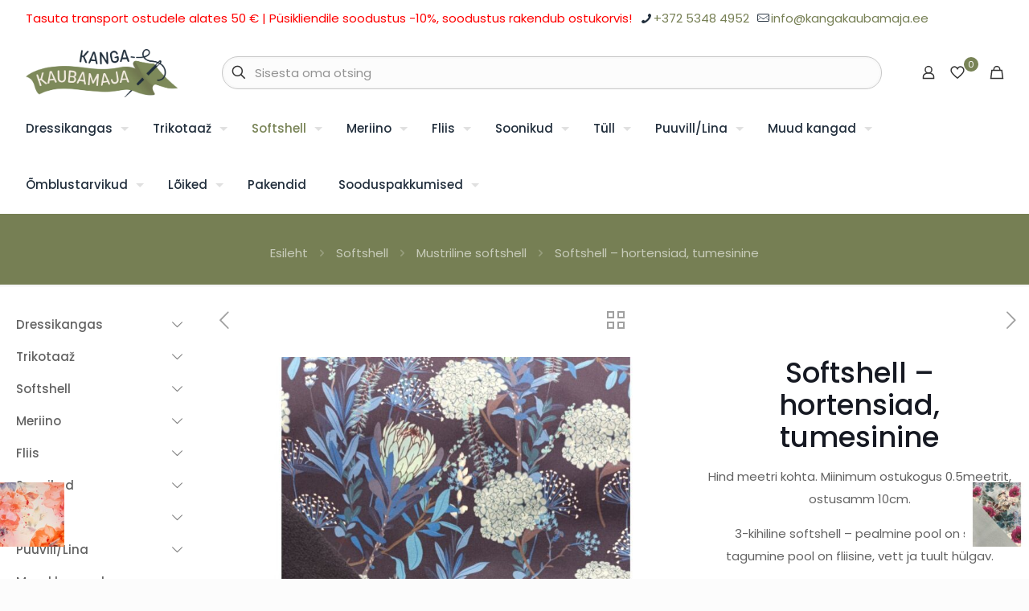

--- FILE ---
content_type: text/html; charset=UTF-8
request_url: https://www.kangakaubamaja.ee/toode/softshell-hortensiad-tumesinine/
body_size: 51352
content:
<!DOCTYPE html>
<html lang="et" prefix="og: https://ogp.me/ns#" class="no-js " >

<head>

<meta charset="UTF-8" />
<meta property="og:image" content="https://www.kangakaubamaja.ee/wp-content/uploads/2023/02/20230217_162727.jpg"/>
<meta property="og:url" content="https://www.kangakaubamaja.ee/toode/softshell-hortensiad-tumesinine/"/>
<meta property="og:type" content="article"/>
<meta property="og:title" content="Softshell &#8211; hortensiad, tumesinine"/>
<meta property="og:description" content="Hind meetri kohta. Miinimum ostukogus 0.5meetrit, ostusamm 10cm.

3-kihiline softshell - pealmine pool on sile, tagumine pool on fliisine, vett ja tuult hülgav.

Koostis: 100% polüester

Laius 145 cm

Kaal ca. 305 g/m²

Hooldus:"/>
<meta name="format-detection" content="telephone=no">
<meta name="viewport" content="width=device-width, initial-scale=1, maximum-scale=1" />
<link rel="shortcut icon" href="https://www.kangakaubamaja.ee/wp-content/uploads/2022/07/needle-with-thread-to-sew-clothes.png" type="image/x-icon" />
<meta name="theme-color" content="#ffffff" media="(prefers-color-scheme: light)">
<meta name="theme-color" content="#ffffff" media="(prefers-color-scheme: dark)">

<!-- Search Engine Optimization by Rank Math - https://rankmath.com/ -->
<title>Softshell - hortensiad, tumesinine - Kangakaubamaja</title>
<meta name="description" content="Hind meetri kohta. Miinimum ostukogus 0.5meetrit, ostusamm 10cm. 3-kihiline softshell - pealmine pool on sile, tagumine pool on fliisine, vett ja tuult hülgav. Koostis: 100% polüester Laius 145 cm Kaal ca. 305 g/m² Hooldus:"/>
<meta name="robots" content="index, follow, max-snippet:-1, max-video-preview:-1, max-image-preview:large"/>
<link rel="canonical" href="https://www.kangakaubamaja.ee/toode/softshell-hortensiad-tumesinine/" />
<meta property="og:locale" content="et_EE" />
<meta property="og:type" content="product" />
<meta property="og:title" content="Softshell - hortensiad, tumesinine - Kangakaubamaja" />
<meta property="og:description" content="Hind meetri kohta. Miinimum ostukogus 0.5meetrit, ostusamm 10cm. 3-kihiline softshell - pealmine pool on sile, tagumine pool on fliisine, vett ja tuult hülgav. Koostis: 100% polüester Laius 145 cm Kaal ca. 305 g/m² Hooldus:" />
<meta property="og:url" content="https://www.kangakaubamaja.ee/toode/softshell-hortensiad-tumesinine/" />
<meta property="og:site_name" content="Kangakaubamaja" />
<meta property="og:updated_time" content="2025-03-09T19:17:42+02:00" />
<meta property="og:image" content="https://www.kangakaubamaja.ee/wp-content/uploads/2023/02/20230217_162727.jpg" />
<meta property="og:image:secure_url" content="https://www.kangakaubamaja.ee/wp-content/uploads/2023/02/20230217_162727.jpg" />
<meta property="og:image:width" content="1000" />
<meta property="og:image:height" content="1000" />
<meta property="og:image:alt" content="Softshell" />
<meta property="og:image:type" content="image/jpeg" />
<meta property="product:price:amount" content="15.50" />
<meta property="product:price:currency" content="EUR" />
<meta property="product:availability" content="instock" />
<meta name="twitter:card" content="summary_large_image" />
<meta name="twitter:title" content="Softshell - hortensiad, tumesinine - Kangakaubamaja" />
<meta name="twitter:description" content="Hind meetri kohta. Miinimum ostukogus 0.5meetrit, ostusamm 10cm. 3-kihiline softshell - pealmine pool on sile, tagumine pool on fliisine, vett ja tuult hülgav. Koostis: 100% polüester Laius 145 cm Kaal ca. 305 g/m² Hooldus:" />
<meta name="twitter:image" content="https://www.kangakaubamaja.ee/wp-content/uploads/2023/02/20230217_162727.jpg" />
<meta name="twitter:label1" content="Price" />
<meta name="twitter:data1" content="15,50&nbsp;&euro;" />
<meta name="twitter:label2" content="Availability" />
<meta name="twitter:data2" content="6.8 laos" />
<script type="application/ld+json" class="rank-math-schema">{"@context":"https://schema.org","@graph":[{"@type":"Organization","@id":"https://www.kangakaubamaja.ee/#organization","name":"Kanga Kaubamaja","url":"https://www.kangakaubamaja.ee","logo":{"@type":"ImageObject","@id":"https://www.kangakaubamaja.ee/#logo","url":"https://www.kangakaubamaja.ee/wp-content/uploads/2022/07/Untitled-11.jpg","contentUrl":"https://www.kangakaubamaja.ee/wp-content/uploads/2022/07/Untitled-11.jpg","caption":"Kanga Kaubamaja","inLanguage":"et","width":"600","height":"600"}},{"@type":"WebSite","@id":"https://www.kangakaubamaja.ee/#website","url":"https://www.kangakaubamaja.ee","name":"Kanga Kaubamaja","publisher":{"@id":"https://www.kangakaubamaja.ee/#organization"},"inLanguage":"et"},{"@type":"ImageObject","@id":"https://www.kangakaubamaja.ee/wp-content/uploads/2023/02/20230217_162727.jpg","url":"https://www.kangakaubamaja.ee/wp-content/uploads/2023/02/20230217_162727.jpg","width":"1000","height":"1000","inLanguage":"et"},{"@type":"ItemPage","@id":"https://www.kangakaubamaja.ee/toode/softshell-hortensiad-tumesinine/#webpage","url":"https://www.kangakaubamaja.ee/toode/softshell-hortensiad-tumesinine/","name":"Softshell - hortensiad, tumesinine - Kangakaubamaja","datePublished":"2023-02-17T17:44:08+02:00","dateModified":"2025-03-09T19:17:42+02:00","isPartOf":{"@id":"https://www.kangakaubamaja.ee/#website"},"primaryImageOfPage":{"@id":"https://www.kangakaubamaja.ee/wp-content/uploads/2023/02/20230217_162727.jpg"},"inLanguage":"et"},{"@type":"Product","name":"Softshell - hortensiad, tumesinine - Kangakaubamaja","description":"Hind meetri kohta. Miinimum ostukogus 0.5meetrit, ostusamm 10cm. 3-kihiline softshell - pealmine pool on sile, tagumine pool on fliisine, vett ja tuult h\u00fclgav. Koostis: 100% pol\u00fcester Laius 145 cm Kaal ca. 305 g/m\u00b2 Hooldus:","sku":"8005.069","category":"Softshell &gt; Mustriline softshell","mainEntityOfPage":{"@id":"https://www.kangakaubamaja.ee/toode/softshell-hortensiad-tumesinine/#webpage"},"image":[{"@type":"ImageObject","url":"https://www.kangakaubamaja.ee/wp-content/uploads/2023/02/20230217_162727.jpg","height":"1000","width":"1000"},{"@type":"ImageObject","url":"https://www.kangakaubamaja.ee/wp-content/uploads/2023/02/softshellsinised-lilled2.jpg","height":"1000","width":"1000"},{"@type":"ImageObject","url":"https://www.kangakaubamaja.ee/wp-content/uploads/2023/02/20230217_162659.jpg","height":"1000","width":"1000"},{"@type":"ImageObject","url":"https://www.kangakaubamaja.ee/wp-content/uploads/2023/02/20230217_162653.jpg","height":"1000","width":"1000"}],"offers":{"@type":"Offer","price":"15.50","priceCurrency":"EUR","priceValidUntil":"2027-12-31","availability":"http://schema.org/InStock","itemCondition":"NewCondition","url":"https://www.kangakaubamaja.ee/toode/softshell-hortensiad-tumesinine/","seller":{"@type":"Organization","@id":"https://www.kangakaubamaja.ee/","name":"Kanga Kaubamaja","url":"https://www.kangakaubamaja.ee","logo":"https://www.kangakaubamaja.ee/wp-content/uploads/2022/07/Untitled-11.jpg"},"priceSpecification":{"price":"15.50","priceCurrency":"EUR","valueAddedTaxIncluded":"true"}},"@id":"https://www.kangakaubamaja.ee/toode/softshell-hortensiad-tumesinine/#richSnippet"}]}</script>
<!-- /Rank Math WordPress SEO plugin -->

<link rel='dns-prefetch' href='//www.googletagmanager.com' />
<link rel='dns-prefetch' href='//capi-automation.s3.us-east-2.amazonaws.com' />
<link rel="alternate" type="application/rss+xml" title="Kangakaubamaja &raquo; RSS" href="https://www.kangakaubamaja.ee/feed/" />
<link rel="alternate" type="application/rss+xml" title="Kangakaubamaja &raquo; Kommentaaride RSS" href="https://www.kangakaubamaja.ee/comments/feed/" />
<link rel="alternate" title="oEmbed (JSON)" type="application/json+oembed" href="https://www.kangakaubamaja.ee/wp-json/oembed/1.0/embed?url=https%3A%2F%2Fwww.kangakaubamaja.ee%2Ftoode%2Fsoftshell-hortensiad-tumesinine%2F" />
<link rel="alternate" title="oEmbed (XML)" type="text/xml+oembed" href="https://www.kangakaubamaja.ee/wp-json/oembed/1.0/embed?url=https%3A%2F%2Fwww.kangakaubamaja.ee%2Ftoode%2Fsoftshell-hortensiad-tumesinine%2F&#038;format=xml" />
<style id='wp-img-auto-sizes-contain-inline-css' type='text/css'>
img:is([sizes=auto i],[sizes^="auto," i]){contain-intrinsic-size:3000px 1500px}
/*# sourceURL=wp-img-auto-sizes-contain-inline-css */
</style>
<link rel='stylesheet' id='wp-components-css' href='https://www.kangakaubamaja.ee/wp-includes/css/dist/components/style.css?ver=6.9' type='text/css' media='all' />
<style id='wp-emoji-styles-inline-css' type='text/css'>

	img.wp-smiley, img.emoji {
		display: inline !important;
		border: none !important;
		box-shadow: none !important;
		height: 1em !important;
		width: 1em !important;
		margin: 0 0.07em !important;
		vertical-align: -0.1em !important;
		background: none !important;
		padding: 0 !important;
	}
/*# sourceURL=wp-emoji-styles-inline-css */
</style>
<link rel='stylesheet' id='wp-block-library-css' href='https://www.kangakaubamaja.ee/wp-includes/css/dist/block-library/style.css?ver=6.9' type='text/css' media='all' />
<style id='classic-theme-styles-inline-css' type='text/css'>
/**
 * These rules are needed for backwards compatibility.
 * They should match the button element rules in the base theme.json file.
 */
.wp-block-button__link {
	color: #ffffff;
	background-color: #32373c;
	border-radius: 9999px; /* 100% causes an oval, but any explicit but really high value retains the pill shape. */

	/* This needs a low specificity so it won't override the rules from the button element if defined in theme.json. */
	box-shadow: none;
	text-decoration: none;

	/* The extra 2px are added to size solids the same as the outline versions.*/
	padding: calc(0.667em + 2px) calc(1.333em + 2px);

	font-size: 1.125em;
}

.wp-block-file__button {
	background: #32373c;
	color: #ffffff;
	text-decoration: none;
}

/*# sourceURL=/wp-includes/css/classic-themes.css */
</style>
<style id='smaily-newsletter-block-style-inline-css' type='text/css'>
.wp-block-smaily-newsletter-block-wrapper{border-radius:7px;padding:16px 24px}.wp-block-smaily-newsletter-block-wrapper .smaily-newsletter-block-notice-container{color:var(--wp--preset--color--contrast,#000);display:flex;flex-direction:column;gap:8px;padding-bottom:16px}.wp-block-smaily-newsletter-block-wrapper .smaily-newsletter-block-form-control{box-sizing:border-box;display:flex;flex-direction:column;margin-bottom:8px}.wp-block-smaily-newsletter-block-wrapper .smaily-newsletter-block-form-control label{display:block;font-size:11px;font-weight:500;line-height:1.4;margin-bottom:8px;padding:0;text-transform:uppercase}.wp-block-smaily-newsletter-block-wrapper .smaily-newsletter-block-form-control input{border:1px solid #949494;border-radius:2px;margin:0;outline:2px solid transparent;padding:6px 8px;transition:box-shadow .1s linear}.wp-block-smaily-newsletter-block-wrapper .smaily-newsletter-block-button-submit{border-radius:var(--smaily-subscribe-button-border-radius);justify-content:center;width:var(--smaily-subscribe-button-width)}.wp-block-smaily-newsletter-block-wrapper .smaily-newsletter-block-button-submit,.wp-block-smaily-newsletter-block-wrapper .smaily-newsletter-block-button-submit:hover:not(:disabled){background-color:var(--smaily-subscribe-button-bg-color);color:var(--smaily-subscribe-button-text-color)}

/*# sourceURL=https://www.kangakaubamaja.ee/wp-content/plugins/smaily-connect/blocks/newsletter-signup/build/style-index.css */
</style>
<style id='smaily-landingpage-block-style-inline-css' type='text/css'>
.smaily-connect-landingpage-block-edit-wrapper{border:3px solid #bdbdbd;border-radius:5px;color:#1d2327;font-family:Manrope,sans-serif;overflow:scroll;padding:20px}.smaily-connect-landingpage-block-edit-wrapper h3{font-size:1.2em;margin-bottom:10px}.smaily-connect-landingpage-block-edit-wrapper a{color:#e91e63!important;font-weight:500}.smaily-connect-landingpage-block-edit-wrapper a:focus{box-shadow:none;outline:none}.smaily-connect-landingpage-block-edit-wrapper a:hover{color:#c21a4f}.smaily-connect-landingpage-block-edit-wrapper>iframe{border:none;height:100%;width:100%}.smaily-connect-landingpage-block-edit-wrapper .smaily-connect-landingpage-block-edit-setup{background-color:#fff;border-radius:5px;display:flex;flex-direction:column;padding:20px}.smaily-connect-landingpage-block-error{color:#721c24}.smaily-connect-landingpage-block-front-wrapper>iframe{border:none!important;height:100%!important;width:100%!important}

/*# sourceURL=https://www.kangakaubamaja.ee/wp-content/plugins/smaily-connect/blocks/landingpage/build/index.css */
</style>
<style id='global-styles-inline-css' type='text/css'>
:root{--wp--preset--aspect-ratio--square: 1;--wp--preset--aspect-ratio--4-3: 4/3;--wp--preset--aspect-ratio--3-4: 3/4;--wp--preset--aspect-ratio--3-2: 3/2;--wp--preset--aspect-ratio--2-3: 2/3;--wp--preset--aspect-ratio--16-9: 16/9;--wp--preset--aspect-ratio--9-16: 9/16;--wp--preset--color--black: #000000;--wp--preset--color--cyan-bluish-gray: #abb8c3;--wp--preset--color--white: #ffffff;--wp--preset--color--pale-pink: #f78da7;--wp--preset--color--vivid-red: #cf2e2e;--wp--preset--color--luminous-vivid-orange: #ff6900;--wp--preset--color--luminous-vivid-amber: #fcb900;--wp--preset--color--light-green-cyan: #7bdcb5;--wp--preset--color--vivid-green-cyan: #00d084;--wp--preset--color--pale-cyan-blue: #8ed1fc;--wp--preset--color--vivid-cyan-blue: #0693e3;--wp--preset--color--vivid-purple: #9b51e0;--wp--preset--gradient--vivid-cyan-blue-to-vivid-purple: linear-gradient(135deg,rgb(6,147,227) 0%,rgb(155,81,224) 100%);--wp--preset--gradient--light-green-cyan-to-vivid-green-cyan: linear-gradient(135deg,rgb(122,220,180) 0%,rgb(0,208,130) 100%);--wp--preset--gradient--luminous-vivid-amber-to-luminous-vivid-orange: linear-gradient(135deg,rgb(252,185,0) 0%,rgb(255,105,0) 100%);--wp--preset--gradient--luminous-vivid-orange-to-vivid-red: linear-gradient(135deg,rgb(255,105,0) 0%,rgb(207,46,46) 100%);--wp--preset--gradient--very-light-gray-to-cyan-bluish-gray: linear-gradient(135deg,rgb(238,238,238) 0%,rgb(169,184,195) 100%);--wp--preset--gradient--cool-to-warm-spectrum: linear-gradient(135deg,rgb(74,234,220) 0%,rgb(151,120,209) 20%,rgb(207,42,186) 40%,rgb(238,44,130) 60%,rgb(251,105,98) 80%,rgb(254,248,76) 100%);--wp--preset--gradient--blush-light-purple: linear-gradient(135deg,rgb(255,206,236) 0%,rgb(152,150,240) 100%);--wp--preset--gradient--blush-bordeaux: linear-gradient(135deg,rgb(254,205,165) 0%,rgb(254,45,45) 50%,rgb(107,0,62) 100%);--wp--preset--gradient--luminous-dusk: linear-gradient(135deg,rgb(255,203,112) 0%,rgb(199,81,192) 50%,rgb(65,88,208) 100%);--wp--preset--gradient--pale-ocean: linear-gradient(135deg,rgb(255,245,203) 0%,rgb(182,227,212) 50%,rgb(51,167,181) 100%);--wp--preset--gradient--electric-grass: linear-gradient(135deg,rgb(202,248,128) 0%,rgb(113,206,126) 100%);--wp--preset--gradient--midnight: linear-gradient(135deg,rgb(2,3,129) 0%,rgb(40,116,252) 100%);--wp--preset--font-size--small: 13px;--wp--preset--font-size--medium: 20px;--wp--preset--font-size--large: 36px;--wp--preset--font-size--x-large: 42px;--wp--preset--spacing--20: 0.44rem;--wp--preset--spacing--30: 0.67rem;--wp--preset--spacing--40: 1rem;--wp--preset--spacing--50: 1.5rem;--wp--preset--spacing--60: 2.25rem;--wp--preset--spacing--70: 3.38rem;--wp--preset--spacing--80: 5.06rem;--wp--preset--shadow--natural: 6px 6px 9px rgba(0, 0, 0, 0.2);--wp--preset--shadow--deep: 12px 12px 50px rgba(0, 0, 0, 0.4);--wp--preset--shadow--sharp: 6px 6px 0px rgba(0, 0, 0, 0.2);--wp--preset--shadow--outlined: 6px 6px 0px -3px rgb(255, 255, 255), 6px 6px rgb(0, 0, 0);--wp--preset--shadow--crisp: 6px 6px 0px rgb(0, 0, 0);}:where(.is-layout-flex){gap: 0.5em;}:where(.is-layout-grid){gap: 0.5em;}body .is-layout-flex{display: flex;}.is-layout-flex{flex-wrap: wrap;align-items: center;}.is-layout-flex > :is(*, div){margin: 0;}body .is-layout-grid{display: grid;}.is-layout-grid > :is(*, div){margin: 0;}:where(.wp-block-columns.is-layout-flex){gap: 2em;}:where(.wp-block-columns.is-layout-grid){gap: 2em;}:where(.wp-block-post-template.is-layout-flex){gap: 1.25em;}:where(.wp-block-post-template.is-layout-grid){gap: 1.25em;}.has-black-color{color: var(--wp--preset--color--black) !important;}.has-cyan-bluish-gray-color{color: var(--wp--preset--color--cyan-bluish-gray) !important;}.has-white-color{color: var(--wp--preset--color--white) !important;}.has-pale-pink-color{color: var(--wp--preset--color--pale-pink) !important;}.has-vivid-red-color{color: var(--wp--preset--color--vivid-red) !important;}.has-luminous-vivid-orange-color{color: var(--wp--preset--color--luminous-vivid-orange) !important;}.has-luminous-vivid-amber-color{color: var(--wp--preset--color--luminous-vivid-amber) !important;}.has-light-green-cyan-color{color: var(--wp--preset--color--light-green-cyan) !important;}.has-vivid-green-cyan-color{color: var(--wp--preset--color--vivid-green-cyan) !important;}.has-pale-cyan-blue-color{color: var(--wp--preset--color--pale-cyan-blue) !important;}.has-vivid-cyan-blue-color{color: var(--wp--preset--color--vivid-cyan-blue) !important;}.has-vivid-purple-color{color: var(--wp--preset--color--vivid-purple) !important;}.has-black-background-color{background-color: var(--wp--preset--color--black) !important;}.has-cyan-bluish-gray-background-color{background-color: var(--wp--preset--color--cyan-bluish-gray) !important;}.has-white-background-color{background-color: var(--wp--preset--color--white) !important;}.has-pale-pink-background-color{background-color: var(--wp--preset--color--pale-pink) !important;}.has-vivid-red-background-color{background-color: var(--wp--preset--color--vivid-red) !important;}.has-luminous-vivid-orange-background-color{background-color: var(--wp--preset--color--luminous-vivid-orange) !important;}.has-luminous-vivid-amber-background-color{background-color: var(--wp--preset--color--luminous-vivid-amber) !important;}.has-light-green-cyan-background-color{background-color: var(--wp--preset--color--light-green-cyan) !important;}.has-vivid-green-cyan-background-color{background-color: var(--wp--preset--color--vivid-green-cyan) !important;}.has-pale-cyan-blue-background-color{background-color: var(--wp--preset--color--pale-cyan-blue) !important;}.has-vivid-cyan-blue-background-color{background-color: var(--wp--preset--color--vivid-cyan-blue) !important;}.has-vivid-purple-background-color{background-color: var(--wp--preset--color--vivid-purple) !important;}.has-black-border-color{border-color: var(--wp--preset--color--black) !important;}.has-cyan-bluish-gray-border-color{border-color: var(--wp--preset--color--cyan-bluish-gray) !important;}.has-white-border-color{border-color: var(--wp--preset--color--white) !important;}.has-pale-pink-border-color{border-color: var(--wp--preset--color--pale-pink) !important;}.has-vivid-red-border-color{border-color: var(--wp--preset--color--vivid-red) !important;}.has-luminous-vivid-orange-border-color{border-color: var(--wp--preset--color--luminous-vivid-orange) !important;}.has-luminous-vivid-amber-border-color{border-color: var(--wp--preset--color--luminous-vivid-amber) !important;}.has-light-green-cyan-border-color{border-color: var(--wp--preset--color--light-green-cyan) !important;}.has-vivid-green-cyan-border-color{border-color: var(--wp--preset--color--vivid-green-cyan) !important;}.has-pale-cyan-blue-border-color{border-color: var(--wp--preset--color--pale-cyan-blue) !important;}.has-vivid-cyan-blue-border-color{border-color: var(--wp--preset--color--vivid-cyan-blue) !important;}.has-vivid-purple-border-color{border-color: var(--wp--preset--color--vivid-purple) !important;}.has-vivid-cyan-blue-to-vivid-purple-gradient-background{background: var(--wp--preset--gradient--vivid-cyan-blue-to-vivid-purple) !important;}.has-light-green-cyan-to-vivid-green-cyan-gradient-background{background: var(--wp--preset--gradient--light-green-cyan-to-vivid-green-cyan) !important;}.has-luminous-vivid-amber-to-luminous-vivid-orange-gradient-background{background: var(--wp--preset--gradient--luminous-vivid-amber-to-luminous-vivid-orange) !important;}.has-luminous-vivid-orange-to-vivid-red-gradient-background{background: var(--wp--preset--gradient--luminous-vivid-orange-to-vivid-red) !important;}.has-very-light-gray-to-cyan-bluish-gray-gradient-background{background: var(--wp--preset--gradient--very-light-gray-to-cyan-bluish-gray) !important;}.has-cool-to-warm-spectrum-gradient-background{background: var(--wp--preset--gradient--cool-to-warm-spectrum) !important;}.has-blush-light-purple-gradient-background{background: var(--wp--preset--gradient--blush-light-purple) !important;}.has-blush-bordeaux-gradient-background{background: var(--wp--preset--gradient--blush-bordeaux) !important;}.has-luminous-dusk-gradient-background{background: var(--wp--preset--gradient--luminous-dusk) !important;}.has-pale-ocean-gradient-background{background: var(--wp--preset--gradient--pale-ocean) !important;}.has-electric-grass-gradient-background{background: var(--wp--preset--gradient--electric-grass) !important;}.has-midnight-gradient-background{background: var(--wp--preset--gradient--midnight) !important;}.has-small-font-size{font-size: var(--wp--preset--font-size--small) !important;}.has-medium-font-size{font-size: var(--wp--preset--font-size--medium) !important;}.has-large-font-size{font-size: var(--wp--preset--font-size--large) !important;}.has-x-large-font-size{font-size: var(--wp--preset--font-size--x-large) !important;}
:where(.wp-block-post-template.is-layout-flex){gap: 1.25em;}:where(.wp-block-post-template.is-layout-grid){gap: 1.25em;}
:where(.wp-block-term-template.is-layout-flex){gap: 1.25em;}:where(.wp-block-term-template.is-layout-grid){gap: 1.25em;}
:where(.wp-block-columns.is-layout-flex){gap: 2em;}:where(.wp-block-columns.is-layout-grid){gap: 2em;}
:root :where(.wp-block-pullquote){font-size: 1.5em;line-height: 1.6;}
/*# sourceURL=global-styles-inline-css */
</style>
<link rel='stylesheet' id='contact-form-7-css' href='https://www.kangakaubamaja.ee/wp-content/plugins/contact-form-7/includes/css/styles.css?ver=6.1.4' type='text/css' media='all' />
<link rel='stylesheet' id='modal-window-css' href='https://www.kangakaubamaja.ee/wp-content/plugins/modal-window/public/assets/css/modal.min.css?ver=6.2.3' type='text/css' media='all' />
<link rel='stylesheet' id='social-widget-css' href='https://www.kangakaubamaja.ee/wp-content/plugins/social-media-widget/social_widget.css?ver=6.9' type='text/css' media='all' />
<link rel='stylesheet' id='photoswipe-css' href='https://www.kangakaubamaja.ee/wp-content/plugins/woocommerce/assets/css/photoswipe/photoswipe.min.css?ver=10.4.3' type='text/css' media='all' />
<link rel='stylesheet' id='photoswipe-default-skin-css' href='https://www.kangakaubamaja.ee/wp-content/plugins/woocommerce/assets/css/photoswipe/default-skin/default-skin.min.css?ver=10.4.3' type='text/css' media='all' />
<link rel='stylesheet' id='woocommerce-layout-css' href='https://www.kangakaubamaja.ee/wp-content/plugins/woocommerce/assets/css/woocommerce-layout.css?ver=10.4.3' type='text/css' media='all' />
<link rel='stylesheet' id='woocommerce-smallscreen-css' href='https://www.kangakaubamaja.ee/wp-content/plugins/woocommerce/assets/css/woocommerce-smallscreen.css?ver=10.4.3' type='text/css' media='only screen and (max-width: 768px)' />
<link rel='stylesheet' id='woocommerce-general-css' href='https://www.kangakaubamaja.ee/wp-content/plugins/woocommerce/assets/css/woocommerce.css?ver=10.4.3' type='text/css' media='all' />
<style id='woocommerce-inline-inline-css' type='text/css'>
.woocommerce form .form-row .required { visibility: visible; }
/*# sourceURL=woocommerce-inline-inline-css */
</style>
<link rel='stylesheet' id='wt-smart-coupon-for-woo-css' href='https://www.kangakaubamaja.ee/wp-content/plugins/wt-smart-coupons-for-woocommerce/public/css/wt-smart-coupon-public.css?ver=2.2.6' type='text/css' media='all' />
<link rel='stylesheet' id='wpml-legacy-horizontal-list-0-css' href='https://www.kangakaubamaja.ee/wp-content/plugins/sitepress-multilingual-cms/templates/language-switchers/legacy-list-horizontal/style.min.css?ver=1' type='text/css' media='all' />
<link rel='stylesheet' id='montonio-style-css' href='https://www.kangakaubamaja.ee/wp-content/plugins/montonio-for-woocommerce/assets/css/montonio-style.css?ver=9.3.2' type='text/css' media='all' />
<link rel='stylesheet' id='mfn-swiper-css' href='https://www.kangakaubamaja.ee/wp-content/themes/betheme/css/scripts/swiper.css?ver=28.2.1' type='text/css' media='' />
<link rel='stylesheet' id='mfn-woo-css' href='https://www.kangakaubamaja.ee/wp-content/themes/betheme/css/woocommerce.css?ver=28.2.1' type='text/css' media='all' />
<link rel='stylesheet' id='style-css' href='https://www.kangakaubamaja.ee/wp-content/themes/betheme-child/style.css?ver=6.9' type='text/css' media='all' />
<script id="woocommerce-google-analytics-integration-gtag-js-after">
/* Google Analytics for WooCommerce (gtag.js) */
					window.dataLayer = window.dataLayer || [];
					function gtag(){dataLayer.push(arguments);}
					// Set up default consent state.
					for ( const mode of [{"analytics_storage":"denied","ad_storage":"denied","ad_user_data":"denied","ad_personalization":"denied","region":["AT","BE","BG","HR","CY","CZ","DK","EE","FI","FR","DE","GR","HU","IS","IE","IT","LV","LI","LT","LU","MT","NL","NO","PL","PT","RO","SK","SI","ES","SE","GB","CH"]}] || [] ) {
						gtag( "consent", "default", { "wait_for_update": 500, ...mode } );
					}
					gtag("js", new Date());
					gtag("set", "developer_id.dOGY3NW", true);
					gtag("config", "G-EEW8DDTYNL", {"track_404":true,"allow_google_signals":true,"logged_in":false,"linker":{"domains":[],"allow_incoming":false},"custom_map":{"dimension1":"logged_in"}});
//# sourceURL=woocommerce-google-analytics-integration-gtag-js-after
</script>
<script id="wpml-cookie-js-extra">
var wpml_cookies = {"wp-wpml_current_language":{"value":"et","expires":1,"path":"/"}};
var wpml_cookies = {"wp-wpml_current_language":{"value":"et","expires":1,"path":"/"}};
//# sourceURL=wpml-cookie-js-extra
</script>
<script src="https://www.kangakaubamaja.ee/wp-content/plugins/sitepress-multilingual-cms/res/js/cookies/language-cookie.js?ver=486900" id="wpml-cookie-js" defer data-wp-strategy="defer"></script>
<script id="gtmkit-js-before" data-cfasync="false" data-nowprocket="" data-cookieconsent="ignore">
		window.gtmkit_settings = {"datalayer_name":"dataLayer","console_log":false,"wc":{"use_sku":false,"pid_prefix":"","add_shipping_info":{"config":1},"add_payment_info":{"config":1},"view_item":{"config":0},"view_item_list":{"config":0},"wishlist":false,"css_selectors":{"product_list_select_item":".products .product:not(.product-category) a:not(.add_to_cart_button.ajax_add_to_cart,.add_to_wishlist),.wc-block-grid__products li:not(.product-category) a:not(.add_to_cart_button.ajax_add_to_cart,.add_to_wishlist),.woocommerce-grouped-product-list-item__label a:not(.add_to_wishlist)","product_list_element":".product,.wc-block-grid__product","product_list_exclude":"","product_list_add_to_cart":".add_to_cart_button.ajax_add_to_cart:not(.single_add_to_cart_button)"},"text":{"wp-block-handpicked-products":"Handpicked Products","wp-block-product-best-sellers":"Best Sellers","wp-block-product-category":"Product Category","wp-block-product-new":"New Products","wp-block-product-on-sale":"Products On Sale","wp-block-products-by-attribute":"Products By Attribute","wp-block-product-tag":"Product Tag","wp-block-product-top-rated":"Top Rated Products","shipping-tier-not-found":"Shipping tier not found","payment-method-not-found":"Payment method not found"}}};
		window.gtmkit_data = {"wc":{"currency":"EUR","is_cart":false,"is_checkout":false,"blocks":{}}};
		window.dataLayer = window.dataLayer || [];
				if (typeof gtag === "undefined") {
			function gtag(){dataLayer.push(arguments);}
			gtag('consent', 'default', {
				'ad_personalization': 'denied',
				'ad_storage': 'denied',
				'ad_user_data': 'denied',
				'analytics_storage': 'denied',
				'personalization_storage': 'denied',
				'functionality_storage': 'denied',
				'security_storage': 'denied',
							});
								} else if ( window.gtmkit_settings.console_log === 'on' ) {
			console.warn('GTM Kit: gtag is already defined')
		}		
//# sourceURL=gtmkit-js-before
</script>
<script src="https://www.kangakaubamaja.ee/wp-includes/js/jquery/jquery.js?ver=3.7.1" id="jquery-core-js"></script>
<script src="https://www.kangakaubamaja.ee/wp-includes/js/jquery/jquery-migrate.js?ver=3.4.1" id="jquery-migrate-js"></script>
<script src="https://www.kangakaubamaja.ee/wp-content/plugins/woocommerce/assets/js/jquery-blockui/jquery.blockUI.js?ver=2.7.0-wc.10.4.3" id="wc-jquery-blockui-js" defer data-wp-strategy="defer"></script>
<script id="wc-add-to-cart-js-extra">
var wc_add_to_cart_params = {"ajax_url":"/wp-admin/admin-ajax.php","wc_ajax_url":"/?wc-ajax=%%endpoint%%","i18n_view_cart":"Vaata ostukorvi","cart_url":"https://www.kangakaubamaja.ee/ostukorv/","is_cart":"","cart_redirect_after_add":"no"};
//# sourceURL=wc-add-to-cart-js-extra
</script>
<script src="https://www.kangakaubamaja.ee/wp-content/plugins/woocommerce/assets/js/frontend/add-to-cart.js?ver=10.4.3" id="wc-add-to-cart-js" defer data-wp-strategy="defer"></script>
<script src="https://www.kangakaubamaja.ee/wp-content/plugins/woocommerce/assets/js/flexslider/jquery.flexslider.js?ver=2.7.2-wc.10.4.3" id="wc-flexslider-js" defer data-wp-strategy="defer"></script>
<script src="https://www.kangakaubamaja.ee/wp-content/plugins/woocommerce/assets/js/photoswipe/photoswipe.js?ver=4.1.1-wc.10.4.3" id="wc-photoswipe-js" defer data-wp-strategy="defer"></script>
<script src="https://www.kangakaubamaja.ee/wp-content/plugins/woocommerce/assets/js/photoswipe/photoswipe-ui-default.js?ver=4.1.1-wc.10.4.3" id="wc-photoswipe-ui-default-js" defer data-wp-strategy="defer"></script>
<script id="wc-single-product-js-extra">
var wc_single_product_params = {"i18n_required_rating_text":"Palun vali hinnang","i18n_rating_options":["1 of 5 stars","2 of 5 stars","3 of 5 stars","4 of 5 stars","5 of 5 stars"],"i18n_product_gallery_trigger_text":"View full-screen image gallery","review_rating_required":"yes","flexslider":{"rtl":false,"animation":"slide","smoothHeight":true,"directionNav":false,"controlNav":"thumbnails","slideshow":false,"animationSpeed":500,"animationLoop":false,"allowOneSlide":false},"zoom_enabled":"","zoom_options":[],"photoswipe_enabled":"1","photoswipe_options":{"shareEl":false,"closeOnScroll":false,"history":false,"hideAnimationDuration":0,"showAnimationDuration":0},"flexslider_enabled":"1"};
//# sourceURL=wc-single-product-js-extra
</script>
<script src="https://www.kangakaubamaja.ee/wp-content/plugins/woocommerce/assets/js/frontend/single-product.js?ver=10.4.3" id="wc-single-product-js" defer data-wp-strategy="defer"></script>
<script src="https://www.kangakaubamaja.ee/wp-content/plugins/woocommerce/assets/js/js-cookie/js.cookie.js?ver=2.1.4-wc.10.4.3" id="wc-js-cookie-js" defer data-wp-strategy="defer"></script>
<script id="woocommerce-js-extra">
var woocommerce_params = {"ajax_url":"/wp-admin/admin-ajax.php","wc_ajax_url":"/?wc-ajax=%%endpoint%%","i18n_password_show":"Show password","i18n_password_hide":"Hide password"};
//# sourceURL=woocommerce-js-extra
</script>
<script src="https://www.kangakaubamaja.ee/wp-content/plugins/woocommerce/assets/js/frontend/woocommerce.js?ver=10.4.3" id="woocommerce-js" defer data-wp-strategy="defer"></script>
<script id="wt-smart-coupon-for-woo-js-extra">
var WTSmartCouponOBJ = {"ajaxurl":"https://www.kangakaubamaja.ee/wp-admin/admin-ajax.php","wc_ajax_url":"https://www.kangakaubamaja.ee/?wc-ajax=","nonces":{"public":"9ad4401114","apply_coupon":"7d5707e93f"},"labels":{"please_wait":"Please wait...","choose_variation":"Please choose a variation","error":"Error !!!"},"shipping_method":[],"payment_method":"","is_cart":""};
//# sourceURL=wt-smart-coupon-for-woo-js-extra
</script>
<script src="https://www.kangakaubamaja.ee/wp-content/plugins/wt-smart-coupons-for-woocommerce/public/js/wt-smart-coupon-public.js?ver=2.2.6" id="wt-smart-coupon-for-woo-js"></script>
<script id="gtmkit-container-js-after" data-cfasync="false" data-nowprocket="" data-cookieconsent="ignore">
/* Google Tag Manager */
(function(w,d,s,l,i){w[l]=w[l]||[];w[l].push({'gtm.start':
new Date().getTime(),event:'gtm.js'});var f=d.getElementsByTagName(s)[0],
j=d.createElement(s),dl=l!='dataLayer'?'&l='+l:'';j.async=true;j.src=
'https://www.googletagmanager.com/gtm.js?id='+i+dl;f.parentNode.insertBefore(j,f);
})(window,document,'script','dataLayer','GTM-TXZN464H');
/* End Google Tag Manager */

//# sourceURL=gtmkit-container-js-after
</script>
<script src="https://www.kangakaubamaja.ee/wp-content/plugins/gtm-kit/assets/integration/woocommerce.js?ver=2.7.0" id="gtmkit-woocommerce-js" defer data-wp-strategy="defer"></script>
<script id="gtmkit-datalayer-js-before" data-cfasync="false" data-nowprocket="" data-cookieconsent="ignore">
const gtmkit_dataLayer_content = {"pagePostType":"product","pageType":"product-page","authorId":2,"productType":"simple","event":"view_item","ecommerce":{"items":[{"id":"5949","item_id":"5949","item_name":"Softshell - hortensiad, tumesinine","currency":"EUR","price":15.5,"google_business_vertical":"retail","item_category":"Softshell","item_category2":"Mustriline softshell"}],"value":15.5,"currency":"EUR"}};
dataLayer.push( gtmkit_dataLayer_content );

//# sourceURL=gtmkit-datalayer-js-before
</script>
<script id="wc-cart-fragments-js-extra">
var wc_cart_fragments_params = {"ajax_url":"/wp-admin/admin-ajax.php","wc_ajax_url":"/?wc-ajax=%%endpoint%%","cart_hash_key":"wc_cart_hash_c28a1bfde647de970ab6cd9954476a6d","fragment_name":"wc_fragments_c28a1bfde647de970ab6cd9954476a6d","request_timeout":"5000"};
//# sourceURL=wc-cart-fragments-js-extra
</script>
<script src="https://www.kangakaubamaja.ee/wp-content/plugins/woocommerce/assets/js/frontend/cart-fragments.js?ver=10.4.3" id="wc-cart-fragments-js" defer data-wp-strategy="defer"></script>
<script src="https://www.kangakaubamaja.ee/wp-content/plugins/decimal-product-quantity-for-woocommerce/includes/woodecimalproduct.js?ver=6.9" id="woodecimalproduct-js"></script>
<script id="wc-settings-dep-in-header-js-after">
console.warn( "Scripts that have a dependency on [wc-settings, wc-blocks-checkout] must be loaded in the footer, smaily-checkout-optin-editor-script was registered to load in the header, but has been switched to load in the footer instead. See https://github.com/woocommerce/woocommerce-gutenberg-products-block/pull/5059" );
//# sourceURL=wc-settings-dep-in-header-js-after
</script>
<link rel="https://api.w.org/" href="https://www.kangakaubamaja.ee/wp-json/" /><link rel="alternate" title="JSON" type="application/json" href="https://www.kangakaubamaja.ee/wp-json/wp/v2/product/5949" /><link rel="EditURI" type="application/rsd+xml" title="RSD" href="https://www.kangakaubamaja.ee/xmlrpc.php?rsd" />
<meta name="generator" content="WordPress 6.9" />
<link rel='shortlink' href='https://www.kangakaubamaja.ee/?p=5949' />
<script async defer data-domain='kangakaubamaja.ee' src='https://plausible.io/js/plausible.js'></script><meta name="generator" content="WPML ver:4.8.6 stt:15;" />
<!-- HFCM by 99 Robots - Snippet # 1: Meta FB domain verification -->
<meta name="facebook-domain-verification" content="p33wr5battu22ziffcu2qndczp5vpu" />
<!-- /end HFCM by 99 Robots -->

<!-- This website runs the Product Feed PRO for WooCommerce by AdTribes.io plugin - version woocommercesea_option_installed_version -->
	<noscript><style>.woocommerce-product-gallery{ opacity: 1 !important; }</style></noscript>
	<meta name="generator" content="Elementor 3.34.1; features: additional_custom_breakpoints; settings: css_print_method-internal, google_font-enabled, font_display-auto">
			<script  type="text/javascript">
				!function(f,b,e,v,n,t,s){if(f.fbq)return;n=f.fbq=function(){n.callMethod?
					n.callMethod.apply(n,arguments):n.queue.push(arguments)};if(!f._fbq)f._fbq=n;
					n.push=n;n.loaded=!0;n.version='2.0';n.queue=[];t=b.createElement(e);t.async=!0;
					t.src=v;s=b.getElementsByTagName(e)[0];s.parentNode.insertBefore(t,s)}(window,
					document,'script','https://connect.facebook.net/en_US/fbevents.js');
			</script>
			<!-- WooCommerce Facebook Integration Begin -->
			<script  type="text/javascript">

				fbq('init', '2026754091002448', {}, {
    "agent": "woocommerce_0-10.4.3-3.5.15"
});

				document.addEventListener( 'DOMContentLoaded', function() {
					// Insert placeholder for events injected when a product is added to the cart through AJAX.
					document.body.insertAdjacentHTML( 'beforeend', '<div class=\"wc-facebook-pixel-event-placeholder\"></div>' );
				}, false );

			</script>
			<!-- WooCommerce Facebook Integration End -->
			<meta name="generator" content="Powered by Slider Revolution 6.7.40 - responsive, Mobile-Friendly Slider Plugin for WordPress with comfortable drag and drop interface." />
<script>function setREVStartSize(e){
			//window.requestAnimationFrame(function() {
				window.RSIW = window.RSIW===undefined ? window.innerWidth : window.RSIW;
				window.RSIH = window.RSIH===undefined ? window.innerHeight : window.RSIH;
				try {
					var pw = document.getElementById(e.c).parentNode.offsetWidth,
						newh;
					pw = pw===0 || isNaN(pw) || (e.l=="fullwidth" || e.layout=="fullwidth") ? window.RSIW : pw;
					e.tabw = e.tabw===undefined ? 0 : parseInt(e.tabw);
					e.thumbw = e.thumbw===undefined ? 0 : parseInt(e.thumbw);
					e.tabh = e.tabh===undefined ? 0 : parseInt(e.tabh);
					e.thumbh = e.thumbh===undefined ? 0 : parseInt(e.thumbh);
					e.tabhide = e.tabhide===undefined ? 0 : parseInt(e.tabhide);
					e.thumbhide = e.thumbhide===undefined ? 0 : parseInt(e.thumbhide);
					e.mh = e.mh===undefined || e.mh=="" || e.mh==="auto" ? 0 : parseInt(e.mh,0);
					if(e.layout==="fullscreen" || e.l==="fullscreen")
						newh = Math.max(e.mh,window.RSIH);
					else{
						e.gw = Array.isArray(e.gw) ? e.gw : [e.gw];
						for (var i in e.rl) if (e.gw[i]===undefined || e.gw[i]===0) e.gw[i] = e.gw[i-1];
						e.gh = e.el===undefined || e.el==="" || (Array.isArray(e.el) && e.el.length==0)? e.gh : e.el;
						e.gh = Array.isArray(e.gh) ? e.gh : [e.gh];
						for (var i in e.rl) if (e.gh[i]===undefined || e.gh[i]===0) e.gh[i] = e.gh[i-1];
											
						var nl = new Array(e.rl.length),
							ix = 0,
							sl;
						e.tabw = e.tabhide>=pw ? 0 : e.tabw;
						e.thumbw = e.thumbhide>=pw ? 0 : e.thumbw;
						e.tabh = e.tabhide>=pw ? 0 : e.tabh;
						e.thumbh = e.thumbhide>=pw ? 0 : e.thumbh;
						for (var i in e.rl) nl[i] = e.rl[i]<window.RSIW ? 0 : e.rl[i];
						sl = nl[0];
						for (var i in nl) if (sl>nl[i] && nl[i]>0) { sl = nl[i]; ix=i;}
						var m = pw>(e.gw[ix]+e.tabw+e.thumbw) ? 1 : (pw-(e.tabw+e.thumbw)) / (e.gw[ix]);
						newh =  (e.gh[ix] * m) + (e.tabh + e.thumbh);
					}
					var el = document.getElementById(e.c);
					if (el!==null && el) el.style.height = newh+"px";
					el = document.getElementById(e.c+"_wrapper");
					if (el!==null && el) {
						el.style.height = newh+"px";
						el.style.display = "block";
					}
				} catch(e){
					console.log("Failure at Presize of Slider:" + e)
				}
			//});
		  };</script>
		<style type="text/css" id="wp-custom-css">
			.slogan{
	color:red;
}
#Action_bar{display: block !important;}
@media only screen and (max-width: 767px)
	#Action_bar .contact_details li.slogan {
		display:block!important;
}
@media only screen and (max-width: 600px) {
  .slogan {
    display: block !important;
  }
}

.wpcf7-form label {
color: white;

}
.mfn-chft-vat{
	display:none;
}
#menu-main-menu li span.description {
    display: none!important;
}
@media screen and (max-width: 1920px) {
    .menuo-arrows:not(.keyboard-support) #Top_bar .menu > li.submenu > a:not(.menu-toggle) > span {
        padding-right: 0;
    }

    .menuo-arrows:not(.keyboard-support) #Top_bar .menu > li.submenu > a:not(.menu-toggle):after {
        right: 10px;
    }
}/* WooCommerce saatmismeetodite vertikaalne paigutus ja TEKSTI ALKUSJOONDUSE parandus */

/* 1. Määra saatmisviiside loend paindlikuks konteineriks ja püüa horisontaalpaigutust */
#shipping_method {
    display: flex !important;
    flex-direction: row !important; /* Püüab sundida horisontaalsele reale */
    flex-wrap: wrap !important; 
    gap: 30px 20px !important; 
    list-style: none !important;
    padding: 0 !important; 
    margin: 0 !important;
    align-items: flex-start !important; 
}

/* 2. Tagab, et iga valik (li) on reasiseselt */
#shipping_method li {
    display: inline-block !important; 
    width: auto !important; 
    padding: 0 !important;
    margin: 0 !important;
}

/* 3. Joonda raadio nupp, tekst ja logo sildi sees */
#shipping_method li label {
    display: flex !important;
    align-items: flex-start !important; /* Muudetud, et joondada sisu algusest */
    gap: 5px !important; 
    padding: 0 !important;
    margin: 0 !important;
}

/* 4. **KRITILINE TEKSTI JOONDUS**: Püüa sundida tekst algama samast kohast. */
/* Määra raadio nupule kindel laius, et tekst algaks alati samast punktist. */
#shipping_method input[type="radio"] {
    /* Oluline! Määrab kindla koha raadio nupule */
    min-width: 20px !important; 
    margin-top: 0 !important;
    /* Püüab raadio nupu joondada teksti algusega, mitte mitmerealise ploki keskega */
    align-self: flex-start !important; 
}

/* 5. Teksti osa, mis peaks järgnema raadio nupule */
.montonio-shipping-label {
    /* Vähendab logo nihket */
    display: block !important;
    line-height: 1.2 !important;
}

/* 6. Logode spetsiifiline joondamine */
.montonio-shipping-provider-logo {
    vertical-align: middle !important; 
    max-width: 70px !important; 
    height: auto !important;
    /* Aseta logo paremale servale, eemal tekstist */
    margin-left: auto !important; 
}
body.woocommerce-checkout .woocommerce ul#shipping_method li label {
    display: grid !important;
    grid-template-columns: 20fr 1fr;
    gap:5px !important;
    min-width: 100% !important;
    justify-content: start;
    justify-items: start;
}
body.woocommerce-checkout .woocommerce ul#shipping_method li {
    display: inline-flex !important;
    padding: 0 !important;
}
body.woocommerce-checkout .woocommerce ul#shipping_method li label span{
    text-align:left;
}
body.woocommerce-checkout tr.woocommerce-shipping-totals.shipping th {
    vertical-align: top;
    padding-right: 0 !important;
}
body.woocommerce-checkout td[data-title="Saadetis"] {
    padding-left: 0 !important;
}
@media (max-width: 768px) {
  /* Saatmisviiside välimus mobiilis */
  .woocommerce-shipping-methods li {
    display: flex;
    align-items: center;
    justify-content: space-between;
    flex-wrap: wrap;
    background: #f7f7f7; /* hele hall taust */
    border-radius: 8px;
    padding: 8px 12px;
    margin-bottom: 6px;
    overflow: hidden;
  }

  /* Tekst jääb kasti sisse ja joondub kenasti */
  .woocommerce-shipping-methods label {
    display: flex;
    align-items: center;
    flex-wrap: wrap;
    gap: 8px;
    width: 100%;
    word-break: break-word;
  }

  /* Logo peidetakse mobiilis */
  .montonio-shipping-provider-logo {
    display: none !important;
  }

  /* Hinna ja nimetuse kujundus */
  .montonio-shipping-label {
    flex: 1;
    color: #333;
    font-weight: 500;
  }
}
		</style>
		
</head>

<body class="wp-singular product-template-default single single-product postid-5949 wp-embed-responsive wp-theme-betheme wp-child-theme-betheme-child theme-betheme woocommerce woocommerce-page woocommerce-no-js woocommerce-block-theme-has-button-styles ofcs-mobile with_aside aside_left color-custom content-brightness-light input-brightness-light style-simple button-animation-fade layout-full-width if-modern-overlay is-elementor header-shop sticky-header sticky-tb-color ab-show menu-link-color menuo-arrows menuo-no-borders mm-vertical subheader-both-center footer-copy-center responsive-overflow-x-mobile mobile-tb-center mobile-side-slide mobile-mini-mr-lc mobile-sticky mobile-header-mini mobile-icon-user-ss mobile-icon-wishlist-ss mobile-icon-cart-tb mobile-icon-search-ss mobile-icon-wpml-ss mobile-icon-action-ss be-page-8 be-reg-2821 reviews-disabled wishlist-active mobile-row-2-products mfn-hidden-icon-count product-zoom-disabled footer-menu-sticky shop-sidecart-active mfn-ajax-add-to-cart elementor-default elementor-kit-17" >

	
		<!-- mfn_hook_top --><!-- mfn_hook_top -->
		
		
		<div id="Wrapper">

			
			<div id="Header_wrapper" class="" >

				<header id="Header">
	<div id="Action_bar">
		<div class="container">
			<div class="column one">

				
<ul class="contact_details" aria-label="contact details">
  <li class="slogan">Tasuta transport ostudele alates 50 € | Püsikliendile soodustus -10%, soodustus rakendub ostukorvis!</li><li class="phone phone-1"><i class="icon-phone"></i><a href="tel:+37253484952" aria-label="phone">+372 5348 4952</a></li><li class="mail"><i class="icon-mail-line"></i><a href="mailto:info@kangakaubamaja.ee" aria-label="mail">info@kangakaubamaja.ee</a></li></ul>
<ul class="social"></ul>
			</div>
		</div>
	</div>

<div class="header_placeholder"></div>

<div id="Top_bar" class="loading">

	<div class="container">
		<div class="column one">

      <div class="top_bar_row top_bar_row-first clearfix">

        <div class="logo"><a id="logo" href="https://www.kangakaubamaja.ee" title="Kangakaubamaja" data-height="60" data-padding="15"><img class="logo-main scale-with-grid " src="https://www.kangakaubamaja.ee/wp-content/uploads/2022/06/Kangakaubaja_logo_suur.png" data-retina="https://www.kangakaubamaja.ee/wp-content/uploads/2022/06/Kangakaubaja_logo_vaike.png" data-height="317" alt="Kangakaubaja_logo_suur" data-no-retina/><img class="logo-sticky scale-with-grid " src="https://www.kangakaubamaja.ee/wp-content/uploads/2022/06/Kangakaubaja_logo_suur.png" data-retina="https://www.kangakaubamaja.ee/wp-content/uploads/2022/06/Kangakaubaja_logo_vaike.png" data-height="317" alt="Kangakaubaja_logo_suur" data-no-retina/><img class="logo-mobile scale-with-grid " src="https://www.kangakaubamaja.ee/wp-content/uploads/2022/06/Kangakaubaja_logo_suur.png" data-retina="https://www.kangakaubamaja.ee/wp-content/uploads/2022/06/Kangakaubaja_logo_vaike.png" data-height="317" alt="Kangakaubaja_logo_suur" data-no-retina/><img class="logo-mobile-sticky scale-with-grid " src="https://www.kangakaubamaja.ee/wp-content/uploads/2022/06/Kangakaubaja_logo_suur.png" data-retina="https://www.kangakaubamaja.ee/wp-content/uploads/2022/06/Kangakaubaja_logo_vaike.png" data-height="317" alt="Kangakaubaja_logo_suur" data-no-retina/></a><a class="responsive-menu-toggle " href="#" aria-label="mobile menu"><i class="icon-menu-fine" aria-hidden="true"></i></a></div><div class="top_bar_right hide-total-tablet hide-total-mobile"><div class="top_bar_right_wrapper"><div class="top-bar-right-input has-input"><form method="get" class="form-searchform" id="searchform" action="https://www.kangakaubamaja.ee/" role="search" aria-label="header search form"><svg width="26" viewBox="0 0 26 26" aria-label="search icon"><defs><style>.path{fill:none;stroke:#000;stroke-miterlimit:10;stroke-width:1.5px;}</style></defs><circle class="path" cx="11.35" cy="11.35" r="6"/><line class="path" x1="15.59" y1="15.59" x2="20.65" y2="20.65"/></svg><input type="text" class="field" name="s" autocomplete="off" placeholder="Sisesta oma otsing" aria-label="Sisesta oma otsing" /><input type='hidden' name='lang' value='et' /><input type="submit" class="submit" value="" style="display:none;" />
<div class="mfn-live-search-box" style="display:none">

  <ul class="mfn-live-search-list">
    <li class="mfn-live-search-list-categories"></li>
    <li class="mfn-live-search-list-shop"></li>
    <li class="mfn-live-search-list-blog"></li>
    <li class="mfn-live-search-list-pages"></li>
    <li class="mfn-live-search-list-portfolio"></li>
  </ul>

	<span class="mfn-live-search-noresults">Tulemused puuduvad</span>

	<a class="button button_theme hidden" href="#"> Vaata kõiki tulemusi</a>

</div>
</form></div><a class="top-bar-right-icon myaccount_button top-bar-right-icon-user toggle-login-modal is-boxed logged-out" href="https://www.kangakaubamaja.ee/minu-konto-2/"><svg width="26" viewBox="0 0 26 26" aria-label="user icon"><defs><style>.path{fill:none;stroke:#333333;stroke-width:1.5px;}</style></defs><circle class="path" cx="13" cy="9.7" r="4.1"/><path class="path" d="M19.51,18.1v2.31h-13V18.1c0-2.37,2.92-4.3,6.51-4.3S19.51,15.73,19.51,18.1Z"/></svg></a><a id="wishlist_button" class="top-bar-right-icon top-bar-right-icon-wishlist" href="https://www.kangakaubamaja.ee/soovinimekiri/"><svg width="26" viewBox="0 0 26 26" aria-label="wishlist icon"><defs><style>.path{fill:none;stroke:#333;stroke-width:1.5px;}</style></defs><path class="path" d="M16.7,6a3.78,3.78,0,0,0-2.3.8A5.26,5.26,0,0,0,13,8.5a5,5,0,0,0-1.4-1.6A3.52,3.52,0,0,0,9.3,6a4.33,4.33,0,0,0-4.2,4.6c0,2.8,2.3,4.7,5.7,7.7.6.5,1.2,1.1,1.9,1.7H13a.37.37,0,0,0,.3-.1c.7-.6,1.3-1.2,1.9-1.7,3.4-2.9,5.7-4.8,5.7-7.7A4.3,4.3,0,0,0,16.7,6Z"/></svg><span class="header-wishlist-count">0</span></a><a id="header_cart" class="top-bar-right-icon header-cart top-bar-right-icon-cart toggle-mfn-cart" href="https://www.kangakaubamaja.ee/ostukorv/"><svg width="26" viewBox="0 0 26 26" aria-label="cart icon"><defs><style>.path{fill:none;stroke:#333;stroke-miterlimit:10;stroke-width:1.5px;}</style></defs><polygon class="path" points="20.4 20.4 5.6 20.4 6.83 10.53 19.17 10.53 20.4 20.4"/><path class="path" d="M9.3,10.53V9.3a3.7,3.7,0,1,1,7.4,0v1.23"/></svg></a><a class="responsive-menu-toggle " href="#" aria-label="mobile menu"><i class="icon-menu-fine" aria-hidden="true"></i></a></div></div>
      </div>

      
      <div class="top_bar_row top_bar_row_second clearfix">

        <div class="menu_wrapper">
					<nav id="menu" role="navigation" aria-expanded="false" aria-label="Split Main menu"><ul id="menu-main-menu" class="menu menu-main menu_left"><li id="menu-item-947" class="menu-item menu-item-type-taxonomy menu-item-object-product_cat menu-item-has-children"><a href="https://www.kangakaubamaja.ee/tootekategooria/dressikangas/"><span>Dressikangas</span></a>
<ul class="sub-menu mfn-megamenu mfn-megamenu-1">
	<li id="menu-item-27671" class="menu-item menu-item-type-custom menu-item-object-custom menu-item-has-children mfn-megamenu-cols-1">
	<ul class="sub-menu mfn-megamenu mfn-megamenu-1">
		<li id="menu-item-948" class="menu-item menu-item-type-taxonomy menu-item-object-product_cat"><a href="https://www.kangakaubamaja.ee/tootekategooria/dressikangas/mustriline-dressikangas/"><span>Mustriline dressikangas</span></a></li>
		<li id="menu-item-10218" class="menu-item menu-item-type-taxonomy menu-item-object-product_cat"><a href="https://www.kangakaubamaja.ee/tootekategooria/dressikangas/dressikangast-paneelid/"><span>Dressikangast paneelid</span></a></li>
		<li id="menu-item-951" class="menu-item menu-item-type-taxonomy menu-item-object-product_cat"><a href="https://www.kangakaubamaja.ee/tootekategooria/dressikangas/uhevarviline-aasaline/"><span>Ühevärviline (aasaline/French Terry)</span></a></li>
		<li id="menu-item-952" class="menu-item menu-item-type-taxonomy menu-item-object-product_cat"><a href="https://www.kangakaubamaja.ee/tootekategooria/dressikangas/uhevarviline-uhutud/"><span>Ühevärviline (uhutud/Sweat)</span></a></li>
		<li id="menu-item-15094" class="menu-item menu-item-type-taxonomy menu-item-object-product_cat"><a href="https://www.kangakaubamaja.ee/tootekategooria/dressikangas/uhevarviline-paks-uhutud-jogging/"><span>Ühevärviline paks (uhutud/Jogging)</span></a></li>
		<li id="menu-item-3731" class="menu-item menu-item-type-taxonomy menu-item-object-product_cat"><a href="https://www.kangakaubamaja.ee/tootekategooria/dressikangas/alpifliisiga-dressikangas/"><span>Alpifliisiga dressikangas</span></a></li>
		<li id="menu-item-12642" class="menu-item menu-item-type-taxonomy menu-item-object-product_cat"><a href="https://www.kangakaubamaja.ee/tootekategooria/dressikangas/tepitud-dressikangad/"><span>Tepitud dressikangad</span></a></li>
	</ul>
</li>
</ul>
</li>
<li id="menu-item-977" class="menu-item menu-item-type-taxonomy menu-item-object-product_cat menu-item-has-children"><a href="https://www.kangakaubamaja.ee/tootekategooria/trikotaaz/"><span>Trikotaaž</span></a>
<ul class="sub-menu mfn-megamenu mfn-megamenu-4">
	<li id="menu-item-27672" class="menu-item menu-item-type-custom menu-item-object-custom menu-item-has-children mfn-megamenu-cols-4">
	<ul class="sub-menu mfn-megamenu mfn-megamenu-4">
		<li id="menu-item-980" class="menu-item menu-item-type-taxonomy menu-item-object-product_cat"><a href="https://www.kangakaubamaja.ee/tootekategooria/trikotaaz/uhevarviline-trikotaaz/"><span>Ühevärviline trikotaaž</span></a></li>
		<li id="menu-item-978" class="menu-item menu-item-type-taxonomy menu-item-object-product_cat"><a href="https://www.kangakaubamaja.ee/tootekategooria/trikotaaz/mustriline-trikotaaz/"><span>Mustriline trikotaaž</span></a></li>
		<li id="menu-item-33639" class="menu-item menu-item-type-taxonomy menu-item-object-product_cat"><a href="https://www.kangakaubamaja.ee/tootekategooria/trikotaaz/fooliumtappidega-trikotaaz/"><span>Fooliumtäppidega trikotaaž</span></a></li>
		<li id="menu-item-979" class="menu-item menu-item-type-taxonomy menu-item-object-product_cat"><a href="https://www.kangakaubamaja.ee/tootekategooria/trikotaaz/paneelid/"><span>Paneelid</span></a></li>
	</ul>
</li>
	<li id="menu-item-27673" class="menu-item menu-item-type-custom menu-item-object-custom menu-item-has-children mfn-megamenu-cols-4">
	<ul class="sub-menu mfn-megamenu mfn-megamenu-4">
		<li id="menu-item-19845" class="menu-item menu-item-type-taxonomy menu-item-object-product_cat"><a href="https://www.kangakaubamaja.ee/tootekategooria/trikotaaz/bambustrikotaaz/"><span>Bambustrikotaaž</span></a></li>
		<li id="menu-item-7866" class="menu-item menu-item-type-taxonomy menu-item-object-product_cat"><a href="https://www.kangakaubamaja.ee/tootekategooria/trikotaaz/broderii-trikotaaz/"><span>Broderii trikotaaž</span></a></li>
		<li id="menu-item-7867" class="menu-item menu-item-type-taxonomy menu-item-object-product_cat"><a href="https://www.kangakaubamaja.ee/tootekategooria/trikotaaz/pointelle-puuvillatrikotaaz/"><span>Pointelle puuvillatrikotaaž</span></a></li>
		<li id="menu-item-14534" class="menu-item menu-item-type-taxonomy menu-item-object-product_cat"><a href="https://www.kangakaubamaja.ee/tootekategooria/trikotaaz/ribiline-trikotaaz/"><span>Ribiline trikotaaž</span></a></li>
	</ul>
</li>
	<li id="menu-item-27680" class="menu-item menu-item-type-custom menu-item-object-custom menu-item-has-children mfn-megamenu-cols-4">
	<ul class="sub-menu mfn-megamenu mfn-megamenu-4">
		<li id="menu-item-24176" class="menu-item menu-item-type-taxonomy menu-item-object-product_cat"><a href="https://www.kangakaubamaja.ee/tootekategooria/trikotaaz/interlock-trikotaaz/"><span>Interlock trikotaaž</span></a></li>
		<li id="menu-item-16281" class="menu-item menu-item-type-taxonomy menu-item-object-product_cat"><a href="https://www.kangakaubamaja.ee/tootekategooria/trikotaaz/vahveltrikotaaz/"><span>Vahveltrikotaaž</span></a></li>
		<li id="menu-item-12644" class="menu-item menu-item-type-taxonomy menu-item-object-product_cat"><a href="https://www.kangakaubamaja.ee/tootekategooria/trikotaaz/zakaartrikotaaz/"><span>Žakaartrikotaaž</span></a></li>
	</ul>
</li>
	<li id="menu-item-27681" class="menu-item menu-item-type-custom menu-item-object-custom mfn-megamenu-cols-4"></li>
</ul>
</li>
<li id="menu-item-972" class="menu-item menu-item-type-taxonomy menu-item-object-product_cat current-product-ancestor current-menu-parent current-product-parent menu-item-has-children"><a href="https://www.kangakaubamaja.ee/tootekategooria/softshell/"><span>Softshell</span></a>
<ul class="sub-menu">
	<li id="menu-item-973" class="menu-item menu-item-type-taxonomy menu-item-object-product_cat current-product-ancestor current-menu-parent current-product-parent"><a href="https://www.kangakaubamaja.ee/tootekategooria/softshell/mustriline-softshell/"><span>Mustriline softshell</span></a></li>
	<li id="menu-item-974" class="menu-item menu-item-type-taxonomy menu-item-object-product_cat menu-item-has-children"><a href="https://www.kangakaubamaja.ee/tootekategooria/softshell/uhevarviline-softshell/"><span>Ühevärviline softshell</span></a>
	<ul class="sub-menu">
		<li id="menu-item-13725" class="menu-item menu-item-type-taxonomy menu-item-object-product_cat"><a href="https://www.kangakaubamaja.ee/tootekategooria/softshell/uhevarviline-softshell/suvine-softshell/"><span>Suvine softshell</span></a></li>
		<li id="menu-item-13724" class="menu-item menu-item-type-taxonomy menu-item-object-product_cat"><a href="https://www.kangakaubamaja.ee/tootekategooria/softshell/uhevarviline-softshell/fliisiga-softshell/"><span>Fliisiga softshell</span></a></li>
	</ul>
</li>
</ul>
</li>
<li id="menu-item-3331" class="menu-item menu-item-type-taxonomy menu-item-object-product_cat menu-item-has-children"><a href="https://www.kangakaubamaja.ee/tootekategooria/meriino/"><span>Meriino</span></a>
<ul class="sub-menu">
	<li id="menu-item-27501" class="menu-item menu-item-type-taxonomy menu-item-object-product_cat"><a href="https://www.kangakaubamaja.ee/tootekategooria/meriino/meriino-interlock-220-gr/"><span>Meriino interlock 220 gr</span></a></li>
	<li id="menu-item-13469" class="menu-item menu-item-type-taxonomy menu-item-object-product_cat"><a href="https://www.kangakaubamaja.ee/tootekategooria/meriino/meriinovillane-220-gr/"><span>Meriinovillane 220 gr</span></a></li>
	<li id="menu-item-13470" class="menu-item menu-item-type-taxonomy menu-item-object-product_cat"><a href="https://www.kangakaubamaja.ee/tootekategooria/meriino/meriino-interlock-250-gr/"><span>Meriino interlock 250 gr</span></a></li>
	<li id="menu-item-33536" class="menu-item menu-item-type-taxonomy menu-item-object-product_cat"><a href="https://www.kangakaubamaja.ee/tootekategooria/meriino/meriino-strick-250-gr/"><span>Meriino strick 250 gr<span class="description">Merino-strick kangas on kudum, mis on kootud õhulisemalt kui interlock. Võrreldes merino interlock kangaga, on venivus kangastel samasugune, kuid visuaalselt mõlemad kõrvuti pannes on näha, et strick koes kangas on õhulisem ja seetõttu visuaalselt paksem. Kanga parem ja pahem pool on ühesugused. Pehme ja mõnusalt veniv kangas, mida on hea kasutada sooja pesu valmistamisel ning mütsivoodriks. Oekotex-100 sertifikaadiga.</span></span></a></li>
	<li id="menu-item-13471" class="menu-item menu-item-type-taxonomy menu-item-object-product_cat"><a href="https://www.kangakaubamaja.ee/tootekategooria/meriino/meriino-torusoonik/"><span>Meriino torusoonik</span></a></li>
	<li id="menu-item-33537" class="menu-item menu-item-type-taxonomy menu-item-object-product_cat"><a href="https://www.kangakaubamaja.ee/tootekategooria/meriino/meriinovillane-fliis-290-gr/"><span>Meriinovillane fliis 290 gr</span></a></li>
	<li id="menu-item-13468" class="menu-item menu-item-type-taxonomy menu-item-object-product_cat"><a href="https://www.kangakaubamaja.ee/tootekategooria/meriino/muud-meriinovillased/"><span>Muud meriinovillased</span></a></li>
</ul>
</li>
<li id="menu-item-953" class="menu-item menu-item-type-taxonomy menu-item-object-product_cat menu-item-has-children"><a href="https://www.kangakaubamaja.ee/tootekategooria/fliis/"><span>Fliis</span></a>
<ul class="sub-menu">
	<li id="menu-item-3733" class="menu-item menu-item-type-taxonomy menu-item-object-product_cat"><a href="https://www.kangakaubamaja.ee/tootekategooria/fliis/puuvillafliis/"><span>Puuvillafliis</span></a></li>
	<li id="menu-item-3732" class="menu-item menu-item-type-taxonomy menu-item-object-product_cat"><a href="https://www.kangakaubamaja.ee/tootekategooria/fliis/alpifliis/"><span>Alpifliis</span></a></li>
	<li id="menu-item-13980" class="menu-item menu-item-type-taxonomy menu-item-object-product_cat"><a href="https://www.kangakaubamaja.ee/tootekategooria/fliis/fliis-anti-pilling/"><span>Fliis &#8211; anti-pilling</span></a></li>
	<li id="menu-item-27582" class="menu-item menu-item-type-taxonomy menu-item-object-product_cat"><a href="https://www.kangakaubamaja.ee/tootekategooria/fliis/pimedas-helendav-fliis/"><span>Pimedas helendav fliis<span class="description">Pimedas helendav fliis on väga pehme, mõlemalt poolt karvane fliiskangas. Kanga parem pool on pikema karvastikuga, helendavad osad on ilma karvadeta. Kangas sobib jakkide, dressipluuside, dressipükste, tekkide jne õmblemiseks. Erinevatel ekraanidel võib fotol nähtav kanga värvus erineda tegelikkusest! Kahtluse korral palun telli eelnevalt näidis!</span></span></a></li>
	<li id="menu-item-13060" class="menu-item menu-item-type-taxonomy menu-item-object-product_cat"><a href="https://www.kangakaubamaja.ee/tootekategooria/fliis/kahepoolne-fliis/"><span>Kahepoolne fliis</span></a></li>
	<li id="menu-item-13981" class="menu-item menu-item-type-taxonomy menu-item-object-product_cat"><a href="https://www.kangakaubamaja.ee/tootekategooria/fliis/teddy-fliis/"><span>Teddy fliis</span></a></li>
	<li id="menu-item-954" class="menu-item menu-item-type-taxonomy menu-item-object-product_cat"><a href="https://www.kangakaubamaja.ee/tootekategooria/fliis/minky-fliis/"><span>Minky fliis</span></a></li>
	<li id="menu-item-4215" class="menu-item menu-item-type-taxonomy menu-item-object-product_cat"><a href="https://www.kangakaubamaja.ee/tootekategooria/fliis/muu-fliis/"><span>Muu fliis</span></a></li>
</ul>
</li>
<li id="menu-item-976" class="menu-item menu-item-type-taxonomy menu-item-object-product_cat menu-item-has-children"><a href="https://www.kangakaubamaja.ee/tootekategooria/soonikud/"><span>Soonikud</span></a>
<ul class="sub-menu">
	<li id="menu-item-14714" class="menu-item menu-item-type-taxonomy menu-item-object-product_cat"><a href="https://www.kangakaubamaja.ee/tootekategooria/soonikud/70-cm-soonikud/"><span>70 cm soonikud</span></a></li>
	<li id="menu-item-14713" class="menu-item menu-item-type-taxonomy menu-item-object-product_cat"><a href="https://www.kangakaubamaja.ee/tootekategooria/soonikud/100-cm-soonikud/"><span>100 cm soonikud</span></a></li>
	<li id="menu-item-14715" class="menu-item menu-item-type-taxonomy menu-item-object-product_cat"><a href="https://www.kangakaubamaja.ee/tootekategooria/soonikud/gots-soonikud/"><span>GOTS soonikud</span></a></li>
	<li id="menu-item-14718" class="menu-item menu-item-type-taxonomy menu-item-object-product_cat"><a href="https://www.kangakaubamaja.ee/tootekategooria/soonikud/triibulised-soonikud/"><span>Triibulised soonikud</span></a></li>
	<li id="menu-item-14716" class="menu-item menu-item-type-taxonomy menu-item-object-product_cat"><a href="https://www.kangakaubamaja.ee/tootekategooria/soonikud/mustrilised-soonikud/"><span>Mustrilised soonikud</span></a></li>
	<li id="menu-item-14717" class="menu-item menu-item-type-taxonomy menu-item-object-product_cat"><a href="https://www.kangakaubamaja.ee/tootekategooria/soonikud/ribilised-soonikud/"><span>Ribilised soonikud</span></a></li>
	<li id="menu-item-18557" class="menu-item menu-item-type-taxonomy menu-item-object-product_cat"><a href="https://www.kangakaubamaja.ee/tootekategooria/soonikud/valmissoonik/"><span>Valmissoonik</span></a></li>
</ul>
</li>
<li id="menu-item-4958" class="menu-item menu-item-type-taxonomy menu-item-object-product_cat menu-item-has-children"><a href="https://www.kangakaubamaja.ee/tootekategooria/tull/"><span>Tüll</span></a>
<ul class="sub-menu">
	<li id="menu-item-13424" class="menu-item menu-item-type-taxonomy menu-item-object-product_cat"><a href="https://www.kangakaubamaja.ee/tootekategooria/tull/pehme-tull/"><span>Pehme tüll</span></a></li>
	<li id="menu-item-23642" class="menu-item menu-item-type-taxonomy menu-item-object-product_cat"><a href="https://www.kangakaubamaja.ee/tootekategooria/tull/organza/"><span>Organza</span></a></li>
	<li id="menu-item-13423" class="menu-item menu-item-type-taxonomy menu-item-object-product_cat"><a href="https://www.kangakaubamaja.ee/tootekategooria/tull/kova-tull/"><span>Kõva tüll</span></a></li>
	<li id="menu-item-13425" class="menu-item menu-item-type-taxonomy menu-item-object-product_cat"><a href="https://www.kangakaubamaja.ee/tootekategooria/tull/rullis-tull/"><span>Rullis tüll</span></a></li>
</ul>
</li>
<li id="menu-item-3197" class="menu-item menu-item-type-taxonomy menu-item-object-product_cat menu-item-has-children"><a href="https://www.kangakaubamaja.ee/tootekategooria/puuvill_lina/"><span>Puuvill/Lina</span></a>
<ul class="sub-menu">
	<li id="menu-item-22644" class="menu-item menu-item-type-taxonomy menu-item-object-product_cat"><a href="https://www.kangakaubamaja.ee/tootekategooria/puuvill_lina/linane-kangas/"><span>Linane kangas</span></a></li>
	<li id="menu-item-4959" class="menu-item menu-item-type-taxonomy menu-item-object-product_cat menu-item-has-children"><a href="https://www.kangakaubamaja.ee/tootekategooria/puuvill_lina/musliin/"><span>Musliin</span></a>
	<ul class="sub-menu">
		<li id="menu-item-16772" class="menu-item menu-item-type-taxonomy menu-item-object-product_cat"><a href="https://www.kangakaubamaja.ee/tootekategooria/puuvill_lina/musliin/mustriline-musliin/"><span>Mustriline musliin</span></a></li>
		<li id="menu-item-16773" class="menu-item menu-item-type-taxonomy menu-item-object-product_cat"><a href="https://www.kangakaubamaja.ee/tootekategooria/puuvill_lina/musliin/uhevarviline-musliin/"><span>Ühevärviline musliin</span></a></li>
		<li id="menu-item-24476" class="menu-item menu-item-type-taxonomy menu-item-object-product_cat"><a href="https://www.kangakaubamaja.ee/tootekategooria/puuvill_lina/musliin/bambusmusliin/"><span>Bambusmusliin</span></a></li>
	</ul>
</li>
	<li id="menu-item-7869" class="menu-item menu-item-type-taxonomy menu-item-object-product_cat"><a href="https://www.kangakaubamaja.ee/tootekategooria/puuvill_lina/popliin/"><span>Popliin</span></a></li>
	<li id="menu-item-24819" class="menu-item menu-item-type-taxonomy menu-item-object-product_cat"><a href="https://www.kangakaubamaja.ee/tootekategooria/puuvill_lina/puuvillased-paneelid/"><span>Puuvillased paneelid</span></a></li>
	<li id="menu-item-7870" class="menu-item menu-item-type-taxonomy menu-item-object-product_cat"><a href="https://www.kangakaubamaja.ee/tootekategooria/trikotaaz/pointelle-puuvillatrikotaaz/"><span>Pointelle puuvillatrikotaaž</span></a></li>
	<li id="menu-item-7868" class="menu-item menu-item-type-taxonomy menu-item-object-product_cat"><a href="https://www.kangakaubamaja.ee/tootekategooria/puuvill_lina/kanvas/"><span>Kanvas</span></a></li>
	<li id="menu-item-12940" class="menu-item menu-item-type-taxonomy menu-item-object-product_cat"><a href="https://www.kangakaubamaja.ee/tootekategooria/puuvill_lina/flanell/"><span>Flanell</span></a></li>
	<li id="menu-item-12639" class="menu-item menu-item-type-taxonomy menu-item-object-product_cat"><a href="https://www.kangakaubamaja.ee/tootekategooria/puuvill_lina/vahvelkangas/"><span>Vahvelkangas</span></a></li>
</ul>
</li>
<li id="menu-item-3196" class="menu-item menu-item-type-taxonomy menu-item-object-product_cat menu-item-has-children"><a href="https://www.kangakaubamaja.ee/tootekategooria/muud-kangad/"><span>Muud kangad</span></a>
<ul class="sub-menu mfn-megamenu mfn-megamenu-4">
	<li id="menu-item-27678" class="menu-item menu-item-type-custom menu-item-object-custom menu-item-has-children mfn-megamenu-cols-4">
	<ul class="sub-menu mfn-megamenu mfn-megamenu-4">
		<li id="menu-item-19148" class="menu-item menu-item-type-taxonomy menu-item-object-product_cat"><a href="https://www.kangakaubamaja.ee/tootekategooria/muud-kangad/jopekangad/"><span>Jopekangad</span></a></li>
		<li id="menu-item-12641" class="menu-item menu-item-type-taxonomy menu-item-object-product_cat"><a href="https://www.kangakaubamaja.ee/tootekategooria/muud-kangad/veekindlad-kangad/"><span>Veekindlad kangad</span></a></li>
		<li id="menu-item-4218" class="menu-item menu-item-type-taxonomy menu-item-object-product_cat"><a href="https://www.kangakaubamaja.ee/tootekategooria/muud-kangad/vatiin-vooder/"><span>Vatiin/Vooder</span></a></li>
		<li id="menu-item-25482" class="menu-item menu-item-type-taxonomy menu-item-object-product_cat"><a href="https://www.kangakaubamaja.ee/tootekategooria/muud-kangad/mooblikangad/"><span>Mööblikangad</span></a></li>
	</ul>
</li>
	<li id="menu-item-27679" class="menu-item menu-item-type-custom menu-item-object-custom menu-item-has-children mfn-megamenu-cols-4">
	<ul class="sub-menu mfn-megamenu mfn-megamenu-4">
		<li id="menu-item-31099" class="menu-item menu-item-type-taxonomy menu-item-object-product_cat"><a href="https://www.kangakaubamaja.ee/tootekategooria/muud-kangad/mantlikangas/"><span>Mantlikangas</span></a></li>
		<li id="menu-item-4217" class="menu-item menu-item-type-taxonomy menu-item-object-product_cat"><a href="https://www.kangakaubamaja.ee/tootekategooria/muud-kangad/teksakangad/"><span>Teksakangad</span></a></li>
		<li id="menu-item-10368" class="menu-item menu-item-type-taxonomy menu-item-object-product_cat"><a href="https://www.kangakaubamaja.ee/tootekategooria/muud-kangad/lukra/"><span>Lükra</span></a></li>
		<li id="menu-item-4219" class="menu-item menu-item-type-taxonomy menu-item-object-product_cat"><a href="https://www.kangakaubamaja.ee/tootekategooria/muud-kangad/viskooskangad/"><span>Viskooskangad</span></a></li>
	</ul>
</li>
	<li id="menu-item-27682" class="menu-item menu-item-type-custom menu-item-object-custom menu-item-has-children mfn-megamenu-cols-4">
	<ul class="sub-menu mfn-megamenu mfn-megamenu-4">
		<li id="menu-item-4216" class="menu-item menu-item-type-taxonomy menu-item-object-product_cat"><a href="https://www.kangakaubamaja.ee/tootekategooria/muud-kangad/kostuumikangad/"><span>Kostüümikangad</span></a></li>
		<li id="menu-item-16441" class="menu-item menu-item-type-taxonomy menu-item-object-product_cat"><a href="https://www.kangakaubamaja.ee/tootekategooria/muud-kangad/veluur/"><span>Veluur</span></a></li>
		<li id="menu-item-10078" class="menu-item menu-item-type-taxonomy menu-item-object-product_cat"><a href="https://www.kangakaubamaja.ee/tootekategooria/muud-kangad/kunstnahk/"><span>Kunstnahk</span></a></li>
	</ul>
</li>
	<li id="menu-item-27683" class="menu-item menu-item-type-custom menu-item-object-custom menu-item-has-children mfn-megamenu-cols-4">
	<ul class="sub-menu mfn-megamenu mfn-megamenu-4">
		<li id="menu-item-10079" class="menu-item menu-item-type-taxonomy menu-item-object-product_cat"><a href="https://www.kangakaubamaja.ee/tootekategooria/muud-kangad/sisustuskangad/"><span>Sisustuskangad</span></a></li>
		<li id="menu-item-10080" class="menu-item menu-item-type-taxonomy menu-item-object-product_cat"><a href="https://www.kangakaubamaja.ee/tootekategooria/muud-kangad/poluesterkangad/"><span>Polüesterkangad</span></a></li>
		<li id="menu-item-12640" class="menu-item menu-item-type-taxonomy menu-item-object-product_cat"><a href="https://www.kangakaubamaja.ee/tootekategooria/muud-kangad/muud-materjalid/"><span>Muud materjalid</span></a></li>
	</ul>
</li>
</ul>
</li>
<li id="menu-item-956" class="menu-item menu-item-type-taxonomy menu-item-object-product_cat menu-item-has-children"><a href="https://www.kangakaubamaja.ee/tootekategooria/omblustarvikud/"><span>Õmblustarvikud</span></a>
<ul class="sub-menu mfn-megamenu mfn-megamenu-4">
	<li id="menu-item-7882" class="menu-item menu-item-type-custom menu-item-object-custom menu-item-has-children mfn-megamenu-cols-4">
	<ul class="sub-menu mfn-megamenu mfn-megamenu-4">
		<li id="menu-item-7872" class="menu-item menu-item-type-taxonomy menu-item-object-product_cat"><a href="https://www.kangakaubamaja.ee/tootekategooria/omblustarvikud/aplikatsioonid-paigad/"><span>Aplikatsioonid/Paigad</span></a></li>
		<li id="menu-item-7873" class="menu-item menu-item-type-taxonomy menu-item-object-product_cat"><a href="https://www.kangakaubamaja.ee/tootekategooria/omblustarvikud/diagonaalkant/"><span>Diagonaalkant</span></a></li>
		<li id="menu-item-7874" class="menu-item menu-item-type-taxonomy menu-item-object-product_cat"><a href="https://www.kangakaubamaja.ee/tootekategooria/omblustarvikud/helkurmotiivid-paelad/"><span>Helkurmotiivid/paelad</span></a></li>
		<li id="menu-item-13274" class="menu-item menu-item-type-taxonomy menu-item-object-product_cat"><a href="https://www.kangakaubamaja.ee/tootekategooria/omblustarvikud/helmed/"><span>Helmed</span></a></li>
		<li id="menu-item-957" class="menu-item menu-item-type-taxonomy menu-item-object-product_cat"><a href="https://www.kangakaubamaja.ee/tootekategooria/omblustarvikud/kummid/"><span>Kummid</span></a></li>
		<li id="menu-item-3199" class="menu-item menu-item-type-taxonomy menu-item-object-product_cat"><a href="https://www.kangakaubamaja.ee/tootekategooria/omblustarvikud/kinnitusvahendid/"><span>Kinnitusvahendid ja stopperid</span></a></li>
	</ul>
</li>
	<li id="menu-item-7883" class="menu-item menu-item-type-custom menu-item-object-custom menu-item-has-children mfn-megamenu-cols-4">
	<ul class="sub-menu mfn-megamenu mfn-megamenu-4">
		<li id="menu-item-7875" class="menu-item menu-item-type-taxonomy menu-item-object-product_cat"><a href="https://www.kangakaubamaja.ee/tootekategooria/omblustarvikud/kaarid/"><span>Käärid</span></a></li>
		<li id="menu-item-7876" class="menu-item menu-item-type-taxonomy menu-item-object-product_cat"><a href="https://www.kangakaubamaja.ee/tootekategooria/omblustarvikud/kapuutsipaelad/"><span>Kapuutsipaelad</span></a></li>
		<li id="menu-item-958" class="menu-item menu-item-type-taxonomy menu-item-object-product_cat"><a href="https://www.kangakaubamaja.ee/tootekategooria/omblustarvikud/lukud/"><span>Lukud</span></a></li>
		<li id="menu-item-7871" class="menu-item menu-item-type-taxonomy menu-item-object-product_cat"><a href="https://www.kangakaubamaja.ee/tootekategooria/omblustarvikud/lukuripatsid/"><span>Lukuripatsid</span></a></li>
		<li id="menu-item-7877" class="menu-item menu-item-type-taxonomy menu-item-object-product_cat"><a href="https://www.kangakaubamaja.ee/tootekategooria/omblustarvikud/liimiriie-liimipaelad/"><span>Liimiriie/Liimipaelad</span></a></li>
		<li id="menu-item-959" class="menu-item menu-item-type-taxonomy menu-item-object-product_cat menu-item-has-children"><a href="https://www.kangakaubamaja.ee/tootekategooria/omblustarvikud/niidid/"><span>Niidid</span></a>
		<ul class="sub-menu mfn-megamenu mfn-megamenu-4">
			<li id="menu-item-961" class="menu-item menu-item-type-taxonomy menu-item-object-product_cat"><a href="https://www.kangakaubamaja.ee/tootekategooria/omblustarvikud/niidid/overloki-niidid/"><span>Overloki niidid</span></a></li>
			<li id="menu-item-960" class="menu-item menu-item-type-taxonomy menu-item-object-product_cat"><a href="https://www.kangakaubamaja.ee/tootekategooria/omblustarvikud/niidid/omblusmasina-niidid/"><span>Õmblusmasina niidid</span></a></li>
		</ul>
</li>
	</ul>
</li>
	<li id="menu-item-7884" class="menu-item menu-item-type-custom menu-item-object-custom menu-item-has-children mfn-megamenu-cols-4">
	<ul class="sub-menu mfn-megamenu mfn-megamenu-4">
		<li id="menu-item-962" class="menu-item menu-item-type-taxonomy menu-item-object-product_cat"><a href="https://www.kangakaubamaja.ee/tootekategooria/omblustarvikud/noelad/"><span>Nõelad</span></a></li>
		<li id="menu-item-7879" class="menu-item menu-item-type-taxonomy menu-item-object-product_cat"><a href="https://www.kangakaubamaja.ee/tootekategooria/omblustarvikud/noori-otsikud/"><span>Nööri otsikud</span></a></li>
		<li id="menu-item-7878" class="menu-item menu-item-type-taxonomy menu-item-object-product_cat"><a href="https://www.kangakaubamaja.ee/tootekategooria/omblustarvikud/noobid/"><span>Nööbid</span></a></li>
		<li id="menu-item-16771" class="menu-item menu-item-type-custom menu-item-object-custom"><a href="https://www.kangakaubamaja.ee/tootekategooria/mutsitutid-karvad"><span>Mütsitutid/Karvad</span></a></li>
		<li id="menu-item-3201" class="menu-item menu-item-type-taxonomy menu-item-object-product_cat menu-item-has-children"><a href="https://www.kangakaubamaja.ee/tootekategooria/omblustarvikud/paelad/"><span>Paelad</span></a>
		<ul class="sub-menu mfn-megamenu mfn-megamenu-4">
			<li id="menu-item-19701" class="menu-item menu-item-type-taxonomy menu-item-object-product_cat"><a href="https://www.kangakaubamaja.ee/tootekategooria/omblustarvikud/paelad/taftpaelad/"><span>Taftpaelad</span></a></li>
			<li id="menu-item-19702" class="menu-item menu-item-type-taxonomy menu-item-object-product_cat"><a href="https://www.kangakaubamaja.ee/tootekategooria/omblustarvikud/paelad/umarad-paelad/"><span>Ümarad paelad</span></a></li>
		</ul>
</li>
		<li id="menu-item-3202" class="menu-item menu-item-type-taxonomy menu-item-object-product_cat"><a href="https://www.kangakaubamaja.ee/tootekategooria/omblustarvikud/pits/"><span>Pits</span></a></li>
	</ul>
</li>
	<li id="menu-item-7885" class="menu-item menu-item-type-custom menu-item-object-custom menu-item-has-children mfn-megamenu-cols-4">
	<ul class="sub-menu mfn-megamenu mfn-megamenu-4">
		<li id="menu-item-7880" class="menu-item menu-item-type-taxonomy menu-item-object-product_cat"><a href="https://www.kangakaubamaja.ee/tootekategooria/omblustarvikud/sildid-riietele/"><span>Sildid riietele</span></a></li>
		<li id="menu-item-3203" class="menu-item menu-item-type-taxonomy menu-item-object-product_cat"><a href="https://www.kangakaubamaja.ee/tootekategooria/omblustarvikud/takjapael/"><span>Takjapael</span></a></li>
		<li id="menu-item-7881" class="menu-item menu-item-type-taxonomy menu-item-object-product_cat"><a href="https://www.kangakaubamaja.ee/tootekategooria/omblustarvikud/vitselpael/"><span>Vitselpael</span></a></li>
		<li id="menu-item-964" class="menu-item menu-item-type-taxonomy menu-item-object-product_cat"><a href="https://www.kangakaubamaja.ee/tootekategooria/omblustarvikud/oosid/"><span>Öösid</span></a></li>
		<li id="menu-item-3200" class="menu-item menu-item-type-taxonomy menu-item-object-product_cat"><a href="https://www.kangakaubamaja.ee/tootekategooria/omblustarvikud/muu-omblustarvikud/"><span>Muu</span></a></li>
	</ul>
</li>
</ul>
</li>
<li id="menu-item-4220" class="menu-item menu-item-type-taxonomy menu-item-object-product_cat menu-item-has-children"><a href="https://www.kangakaubamaja.ee/tootekategooria/loiked/"><span>Lõiked</span></a>
<ul class="sub-menu">
	<li id="menu-item-19372" class="menu-item menu-item-type-taxonomy menu-item-object-product_cat"><a href="https://www.kangakaubamaja.ee/tootekategooria/loiked/lastele/"><span>Lastele</span></a></li>
	<li id="menu-item-19370" class="menu-item menu-item-type-taxonomy menu-item-object-product_cat"><a href="https://www.kangakaubamaja.ee/tootekategooria/loiked/naistele/"><span>Naistele</span></a></li>
	<li id="menu-item-19371" class="menu-item menu-item-type-taxonomy menu-item-object-product_cat"><a href="https://www.kangakaubamaja.ee/tootekategooria/loiked/meestele/"><span>Meestele</span></a></li>
	<li id="menu-item-23161" class="menu-item menu-item-type-taxonomy menu-item-object-product_cat"><a href="https://www.kangakaubamaja.ee/tootekategooria/loiked/mutsid/"><span>Mütsid, kindad, papud</span></a></li>
</ul>
</li>
<li id="menu-item-23269" class="menu-item menu-item-type-taxonomy menu-item-object-product_cat"><a href="https://www.kangakaubamaja.ee/tootekategooria/muu/pakendid/"><span>Pakendid</span></a></li>
<li id="menu-item-975" class="menu-item menu-item-type-taxonomy menu-item-object-product_cat menu-item-has-children"><a href="https://www.kangakaubamaja.ee/tootekategooria/sooduspakkumised/"><span>Sooduspakkumised</span></a>
<ul class="sub-menu">
	<li id="menu-item-17938" class="menu-item menu-item-type-taxonomy menu-item-object-product_cat"><a href="https://www.kangakaubamaja.ee/tootekategooria/sooduspakkumised/rullilopud/"><span>Rullilõpud</span></a></li>
</ul>
</li>
</ul></nav>				</div>

      </div>

      
      <div class="search_wrapper">
				
<form method="get" class="form-searchform" action="https://www.kangakaubamaja.ee/">

	
  <svg class="icon_search" width="26" viewBox="0 0 26 26" aria-label="search icon"><defs><style>.path{fill:none;stroke:#000;stroke-miterlimit:10;stroke-width:1.5px;}</style></defs><circle class="path" cx="11.35" cy="11.35" r="6"></circle><line class="path" x1="15.59" y1="15.59" x2="20.65" y2="20.65"></line></svg>
	
	<input type="text" class="field" name="s"  autocomplete="off" placeholder="Sisesta oma otsing" aria-label="Sisesta oma otsing" />
	<input type="submit" class="display-none" value="" aria-label="Search"/>

	<span class="mfn-close-icon icon_close" tabindex="0" role="link" aria-label="Close"><span class="icon">✕</span></span>

</form>

<div class="mfn-live-search-box" style="display:none">

  <ul class="mfn-live-search-list">
    <li class="mfn-live-search-list-categories"></li>
    <li class="mfn-live-search-list-shop"></li>
    <li class="mfn-live-search-list-blog"></li>
    <li class="mfn-live-search-list-pages"></li>
    <li class="mfn-live-search-list-portfolio"></li>
  </ul>

	<span class="mfn-live-search-noresults">Tulemused puuduvad</span>

	<a class="button button_theme hidden" href="#"> Vaata kõiki tulemusi</a>

</div>
			</div>

		</div>
	</div>
</div>
</header>
				<div id="Subheader"><div class="container"><div class="column one"><ul class="breadcrumbs woocommerce-breadcrumb"><li><a href="https://www.kangakaubamaja.ee">Esileht</a><span><i class="icon-right-open"></i></span></li><li><a href="https://www.kangakaubamaja.ee/tootekategooria/softshell/">Softshell</a><span><i class="icon-right-open"></i></span></li><li><a href="https://www.kangakaubamaja.ee/tootekategooria/softshell/mustriline-softshell/">Mustriline softshell</a><span><i class="icon-right-open"></i></span></li><li>Softshell &#8211; hortensiad, tumesinine<span><i class="icon-right-open"></i></span></li></ul></div></div></div>
			</div>

		
		<!-- mfn_hook_content_before --><!-- mfn_hook_content_before -->
	

<div id="Content">
	<div class="content_wrapper clearfix">

		<main class="sections_group">
			<div class="entry-content" itemprop="mainContentOfPage">

								<section class="section woocommerce_before_main_content">
					<div class="section_wrapper no-bebuilder-section">
						<div class="column column-margin-0px one">
													</div>
					</div>
				</section>
				
				<div class="section section_product_before_tabs"><div class="section_wrapper no-bebuilder-section clearfix"><div class="woocommerce-notices-wrapper"></div>
<div id="product-5949" class="style-default share-simple product type-product post-5949 status-publish first instock product_cat-mustriline-softshell product_cat-softshell product_tag-softshell product_tag-tumesinine has-post-thumbnail taxable shipping-taxable purchasable product-type-simple" >

	<a class="fixed-nav fixed-nav-prev format- style-images" href="https://www.kangakaubamaja.ee/toode/trikotaaz-suured-oranzikad-lilled/"><span class="arrow"><i class="icon-left-open-big" aria-hidden="true"></i></span><div class="photo"><img width="150" height="150" src="https://www.kangakaubamaja.ee/wp-content/uploads/2023/02/trikotaaz_suured-oranzikas_roosad-lilled.jpg" class="attachment-be_thumbnail size-be_thumbnail wp-post-image" alt="" decoding="async" srcset="https://www.kangakaubamaja.ee/wp-content/uploads/2023/02/trikotaaz_suured-oranzikas_roosad-lilled.jpg 1000w, https://www.kangakaubamaja.ee/wp-content/uploads/2023/02/trikotaaz_suured-oranzikas_roosad-lilled-800x800.jpg 800w, https://www.kangakaubamaja.ee/wp-content/uploads/2023/02/trikotaaz_suured-oranzikas_roosad-lilled-300x300.jpg 300w, https://www.kangakaubamaja.ee/wp-content/uploads/2023/02/trikotaaz_suured-oranzikas_roosad-lilled-150x150.jpg 150w, https://www.kangakaubamaja.ee/wp-content/uploads/2023/02/trikotaaz_suured-oranzikas_roosad-lilled-768x768.jpg 768w, https://www.kangakaubamaja.ee/wp-content/uploads/2023/02/trikotaaz_suured-oranzikas_roosad-lilled-146x146.jpg 146w, https://www.kangakaubamaja.ee/wp-content/uploads/2023/02/trikotaaz_suured-oranzikas_roosad-lilled-50x50.jpg 50w, https://www.kangakaubamaja.ee/wp-content/uploads/2023/02/trikotaaz_suured-oranzikas_roosad-lilled-75x75.jpg 75w, https://www.kangakaubamaja.ee/wp-content/uploads/2023/02/trikotaaz_suured-oranzikas_roosad-lilled-85x85.jpg 85w, https://www.kangakaubamaja.ee/wp-content/uploads/2023/02/trikotaaz_suured-oranzikas_roosad-lilled-80x80.jpg 80w" sizes="(max-width:767px) 150px, 150px" /></div><div class="desc"><h6>Trikotaaž &#8211; suured oranžikad lilled</h6><span class="date"><i class="icon-clock" aria-hidden="true"></i>veebruar 5, 2023</span></div></a><a class="fixed-nav fixed-nav-next format- style-images" href="https://www.kangakaubamaja.ee/toode/softshell-akvarellmoonid-helesinine/"><span class="arrow"><i class="icon-right-open-big" aria-hidden="true"></i></span><div class="photo"><img width="150" height="150" src="https://www.kangakaubamaja.ee/wp-content/uploads/2023/02/20230217_163235.jpg" class="attachment-be_thumbnail size-be_thumbnail wp-post-image" alt="" decoding="async" srcset="https://www.kangakaubamaja.ee/wp-content/uploads/2023/02/20230217_163235.jpg 1000w, https://www.kangakaubamaja.ee/wp-content/uploads/2023/02/20230217_163235-800x800.jpg 800w, https://www.kangakaubamaja.ee/wp-content/uploads/2023/02/20230217_163235-300x300.jpg 300w, https://www.kangakaubamaja.ee/wp-content/uploads/2023/02/20230217_163235-150x150.jpg 150w, https://www.kangakaubamaja.ee/wp-content/uploads/2023/02/20230217_163235-768x768.jpg 768w, https://www.kangakaubamaja.ee/wp-content/uploads/2023/02/20230217_163235-146x146.jpg 146w, https://www.kangakaubamaja.ee/wp-content/uploads/2023/02/20230217_163235-50x50.jpg 50w, https://www.kangakaubamaja.ee/wp-content/uploads/2023/02/20230217_163235-75x75.jpg 75w, https://www.kangakaubamaja.ee/wp-content/uploads/2023/02/20230217_163235-85x85.jpg 85w, https://www.kangakaubamaja.ee/wp-content/uploads/2023/02/20230217_163235-80x80.jpg 80w" sizes="(max-width:767px) 150px, 150px" /></div><div class="desc"><h6>Softshell &#8211; akvarellmoonid, helesinine</h6><span class="date"><i class="icon-clock" aria-hidden="true"></i>veebruar 17, 2023</span></div></a><div class="column one post-nav minimal"><a class="prev" href="https://www.kangakaubamaja.ee/toode/trikotaaz-suured-oranzikad-lilled/"><i class="icon icon-left-open-big" aria-label="previous post"></i></a><a class="next" href="https://www.kangakaubamaja.ee/toode/softshell-akvarellmoonid-helesinine/"><i class="icon icon-right-open-big" aria-label="next post"></i></a><a class="home" href="https://www.kangakaubamaja.ee/pood/"><svg class="icon" aria-label="all posts" width="22" height="22" xmlns="https://www.w3.org/2000/svg"><path d="M7,2v5H2V2H7 M9,0H0v9h9V0L9,0z"/><path d="M20,2v5h-5V2H20 M22,0h-9v9h9V0L22,0z"/><path d="M7,15v5H2v-5H7 M9,13H0v9h9V13L9,13z"/><path d="M20,15v5h-5v-5H20 M22,13h-9v9h9V13L22,13z"/></svg></a></div>
	<div class="product_wrapper clearfix">

		<div class="product_image_wrapper column three-fifth">
			<div class="mcb-column-inner clearfix">

								<script type='text/javascript'>			
					jQuery(document).ready(function(){
						var WooDecimalProduct_ConsoleLog_Debuging = 1;
						WooDecimalProductQNT_ConsoleLog_Debuging ('WooDecimalProduct JS Check Quantity - loaded');
	
						var WooDecimalProduct_Min_Qnt 		= 0.5;
						var WooDecimalProduct_Max_Qnt 		= -1;
						var WooDecimalProduct_Default_Qnt 	= 0.5;
						var WooDecimalProduct_Step_Qnt 		= 0.1;
						var WooDecimalProduct_QNT_Precision	= 1;
						
						var Element_Input_Quantity = jQuery("input[name=quantity]");

						jQuery (document).on('change','[name=quantity]',function() {
							var WooDecimalProduct_QNT_Msg = '';
							
							var WooDecimalProduct_QNT_Input = Element_Input_Quantity.val();
							WooDecimalProduct_QNT_Input = Number(WooDecimalProduct_QNT_Input);
							WooDecimalProductQNT_ConsoleLog_Debuging ('Input: ' + WooDecimalProduct_QNT_Input);
							
							var WooDecimalProduct_QNT_Input_Normal = Number(WooDecimalProduct_QNT_Input.toFixed(WooDecimalProduct_QNT_Precision));
							WooDecimalProductQNT_ConsoleLog_Debuging ('*Input: ' + WooDecimalProduct_QNT_Input_Normal);

							var WooDecimalProduct_QNT_Input_DivStep = Number((WooDecimalProduct_QNT_Input_Normal / WooDecimalProduct_Step_Qnt).toFixed(WooDecimalProduct_QNT_Precision));
							WooDecimalProductQNT_ConsoleLog_Debuging ('Input_DivStep: ' + WooDecimalProduct_QNT_Input_DivStep);
							
							var WooDecimalProduct_QNT_Input_DivStep_PartInt = WooDecimalProduct_QNT_Input_DivStep.toString();
							WooDecimalProduct_QNT_Input_DivStep_PartInt = WooDecimalProduct_QNT_Input_DivStep_PartInt.split('.');
							WooDecimalProduct_QNT_Input_DivStep_PartInt = WooDecimalProduct_QNT_Input_DivStep_PartInt[0];
							WooDecimalProduct_QNT_Input_DivStep_PartInt = Number(WooDecimalProduct_QNT_Input_DivStep_PartInt);
							WooDecimalProductQNT_ConsoleLog_Debuging ('Input_DivStep_PartInt: ' + WooDecimalProduct_QNT_Input_DivStep_PartInt);				
							
							// var WooDecimalProduct_QNT_Input_Check = Number((WooDecimalProduct_QNT_Input_PartInt * WooDecimalProduct_Step_Qnt).toFixed(WooDecimalProduct_QNT_Precision));
							var WooDecimalProduct_QNT_Input_Check = Number((WooDecimalProduct_QNT_Input_DivStep_PartInt * WooDecimalProduct_Step_Qnt).toFixed(WooDecimalProduct_QNT_Precision));
							WooDecimalProductQNT_ConsoleLog_Debuging ('Check: ' + WooDecimalProduct_QNT_Input_Check);
							
							var WooDecimalProduct_QNT_Valid = WooDecimalProduct_QNT_Input_Normal;
							
							// Check Validation
							if (WooDecimalProduct_QNT_Input_Normal != WooDecimalProduct_QNT_Input_Check) {																
								var WooDecimalProduct_QNT_Valid = Number((WooDecimalProduct_QNT_Input_Check + WooDecimalProduct_Step_Qnt).toFixed(WooDecimalProduct_QNT_Precision));
								WooDecimalProductQNT_ConsoleLog_Debuging ('Valid: ' + WooDecimalProduct_QNT_Valid);
								
								WooDecimalProduct_QNT_Msg = WooDecimalProduct_QNT_Input_Normal + ' ' + "- No valid value. Auto correction nearest valid value:" + ' ' + WooDecimalProduct_QNT_Valid;
							}

							// Check Max.
							if (WooDecimalProduct_Max_Qnt != '-1') {
								if (WooDecimalProduct_QNT_Valid > WooDecimalProduct_Max_Qnt) {
									var WooDecimalProduct_QNT_Input_PartInt = Math.trunc (WooDecimalProduct_Max_Qnt / WooDecimalProduct_Step_Qnt);
									
									WooDecimalProduct_QNT_Valid = Number((WooDecimalProduct_QNT_Input_PartInt * WooDecimalProduct_Step_Qnt).toFixed(WooDecimalProduct_QNT_Precision));

									WooDecimalProduct_QNT_Msg = WooDecimalProduct_QNT_Input_Normal + ' ' + "- More than the maximum allowed for this Product. Auto correction to Max:" + ' ' + WooDecimalProduct_QNT_Valid;
								}									
							}

							if (WooDecimalProduct_QNT_Msg != '') {
								Element_Input_Quantity.val(WooDecimalProduct_QNT_Valid);
								
								alert (WooDecimalProduct_QNT_Msg);
							} else {
								if (WooDecimalProduct_QNT_Input_Normal != WooDecimalProduct_QNT_Input) {
									Element_Input_Quantity.val(WooDecimalProduct_QNT_Input_Check);
								}
							}
							WooDecimalProductQNT_ConsoleLog_Debuging ('-------------');
						});	
						
						// Debug in Browser Console
						function WooDecimalProductQNT_ConsoleLog_Debuging (ConsoleLog) {
							if (WooDecimalProduct_ConsoleLog_Debuging) {
								console.log (ConsoleLog);
							}
						}						
					});
				</script>
				
<div class="woocommerce-product-gallery woocommerce-product-gallery--with-images woocommerce-product-gallery--columns-4 images mfn-product-has-gallery mfn-product-gallery mfn-thumbnails-bottom mfn-bottom-left mfn-thumbnails-outside mfn-mim-10" data-columns="4" style="opacity: 0; transition: opacity .25s ease-in-out;">

	
	
	<figure class="woocommerce-product-gallery__wrapper" data-columns="4">

		<div data-thumb="https://www.kangakaubamaja.ee/wp-content/uploads/2023/02/20230217_162727-300x300.jpg" data-thumb-alt="Softshell - hortensiad, tumesinine" data-thumb-srcset="https://www.kangakaubamaja.ee/wp-content/uploads/2023/02/20230217_162727-300x300.jpg 300w, https://www.kangakaubamaja.ee/wp-content/uploads/2023/02/20230217_162727-800x800.jpg 800w, https://www.kangakaubamaja.ee/wp-content/uploads/2023/02/20230217_162727-150x150.jpg 150w, https://www.kangakaubamaja.ee/wp-content/uploads/2023/02/20230217_162727-768x768.jpg 768w, https://www.kangakaubamaja.ee/wp-content/uploads/2023/02/20230217_162727-146x146.jpg 146w, https://www.kangakaubamaja.ee/wp-content/uploads/2023/02/20230217_162727-50x50.jpg 50w, https://www.kangakaubamaja.ee/wp-content/uploads/2023/02/20230217_162727-75x75.jpg 75w, https://www.kangakaubamaja.ee/wp-content/uploads/2023/02/20230217_162727-85x85.jpg 85w, https://www.kangakaubamaja.ee/wp-content/uploads/2023/02/20230217_162727-80x80.jpg 80w, https://www.kangakaubamaja.ee/wp-content/uploads/2023/02/20230217_162727.jpg 1000w"  data-thumb-sizes="(max-width:767px) 300px, 300px" class="woocommerce-product-gallery__image"><a href="https://www.kangakaubamaja.ee/wp-content/uploads/2023/02/20230217_162727.jpg"><img width="800" height="800" src="https://www.kangakaubamaja.ee/wp-content/uploads/2023/02/20230217_162727-800x800.jpg" class="wp-post-image" alt="Softshell - hortensiad, tumesinine" data-caption="" data-src="https://www.kangakaubamaja.ee/wp-content/uploads/2023/02/20230217_162727.jpg" data-large_image="https://www.kangakaubamaja.ee/wp-content/uploads/2023/02/20230217_162727.jpg" data-large_image_width="1000" data-large_image_height="1000" decoding="async" fetchpriority="high" srcset="https://www.kangakaubamaja.ee/wp-content/uploads/2023/02/20230217_162727-800x800.jpg 800w, https://www.kangakaubamaja.ee/wp-content/uploads/2023/02/20230217_162727-300x300.jpg 300w, https://www.kangakaubamaja.ee/wp-content/uploads/2023/02/20230217_162727-150x150.jpg 150w, https://www.kangakaubamaja.ee/wp-content/uploads/2023/02/20230217_162727-768x768.jpg 768w, https://www.kangakaubamaja.ee/wp-content/uploads/2023/02/20230217_162727-146x146.jpg 146w, https://www.kangakaubamaja.ee/wp-content/uploads/2023/02/20230217_162727-50x50.jpg 50w, https://www.kangakaubamaja.ee/wp-content/uploads/2023/02/20230217_162727-75x75.jpg 75w, https://www.kangakaubamaja.ee/wp-content/uploads/2023/02/20230217_162727-85x85.jpg 85w, https://www.kangakaubamaja.ee/wp-content/uploads/2023/02/20230217_162727-80x80.jpg 80w, https://www.kangakaubamaja.ee/wp-content/uploads/2023/02/20230217_162727.jpg 1000w" sizes="(max-width:767px) 480px, (max-width:800px) 100vw, 800px" /></a></div><div data-thumb="https://www.kangakaubamaja.ee/wp-content/uploads/2023/02/softshellsinised-lilled2-300x300.jpg" data-thumb-alt="Softshell - hortensiad, tumesinine - Image 2" data-thumb-srcset="https://www.kangakaubamaja.ee/wp-content/uploads/2023/02/softshellsinised-lilled2-300x300.jpg 300w, https://www.kangakaubamaja.ee/wp-content/uploads/2023/02/softshellsinised-lilled2-800x800.jpg 800w, https://www.kangakaubamaja.ee/wp-content/uploads/2023/02/softshellsinised-lilled2-150x150.jpg 150w, https://www.kangakaubamaja.ee/wp-content/uploads/2023/02/softshellsinised-lilled2-768x768.jpg 768w, https://www.kangakaubamaja.ee/wp-content/uploads/2023/02/softshellsinised-lilled2-146x146.jpg 146w, https://www.kangakaubamaja.ee/wp-content/uploads/2023/02/softshellsinised-lilled2-50x50.jpg 50w, https://www.kangakaubamaja.ee/wp-content/uploads/2023/02/softshellsinised-lilled2-75x75.jpg 75w, https://www.kangakaubamaja.ee/wp-content/uploads/2023/02/softshellsinised-lilled2-85x85.jpg 85w, https://www.kangakaubamaja.ee/wp-content/uploads/2023/02/softshellsinised-lilled2-80x80.jpg 80w, https://www.kangakaubamaja.ee/wp-content/uploads/2023/02/softshellsinised-lilled2.jpg 1000w"  data-thumb-sizes="(max-width:767px) 300px, 300px" class="woocommerce-product-gallery__image"><a href="https://www.kangakaubamaja.ee/wp-content/uploads/2023/02/softshellsinised-lilled2.jpg"><img width="800" height="800" src="https://www.kangakaubamaja.ee/wp-content/uploads/2023/02/softshellsinised-lilled2-800x800.jpg" class="" alt="Softshell - hortensiad, tumesinine - Image 2" data-caption="" data-src="https://www.kangakaubamaja.ee/wp-content/uploads/2023/02/softshellsinised-lilled2.jpg" data-large_image="https://www.kangakaubamaja.ee/wp-content/uploads/2023/02/softshellsinised-lilled2.jpg" data-large_image_width="1000" data-large_image_height="1000" decoding="async" loading="lazy" srcset="https://www.kangakaubamaja.ee/wp-content/uploads/2023/02/softshellsinised-lilled2-800x800.jpg 800w, https://www.kangakaubamaja.ee/wp-content/uploads/2023/02/softshellsinised-lilled2-300x300.jpg 300w, https://www.kangakaubamaja.ee/wp-content/uploads/2023/02/softshellsinised-lilled2-150x150.jpg 150w, https://www.kangakaubamaja.ee/wp-content/uploads/2023/02/softshellsinised-lilled2-768x768.jpg 768w, https://www.kangakaubamaja.ee/wp-content/uploads/2023/02/softshellsinised-lilled2-146x146.jpg 146w, https://www.kangakaubamaja.ee/wp-content/uploads/2023/02/softshellsinised-lilled2-50x50.jpg 50w, https://www.kangakaubamaja.ee/wp-content/uploads/2023/02/softshellsinised-lilled2-75x75.jpg 75w, https://www.kangakaubamaja.ee/wp-content/uploads/2023/02/softshellsinised-lilled2-85x85.jpg 85w, https://www.kangakaubamaja.ee/wp-content/uploads/2023/02/softshellsinised-lilled2-80x80.jpg 80w, https://www.kangakaubamaja.ee/wp-content/uploads/2023/02/softshellsinised-lilled2.jpg 1000w" sizes="auto, (max-width:767px) 480px, (max-width:800px) 100vw, 800px" /></a></div><div data-thumb="https://www.kangakaubamaja.ee/wp-content/uploads/2023/02/20230217_162659-300x300.jpg" data-thumb-alt="Softshell - hortensiad, tumesinine - Image 3" data-thumb-srcset="https://www.kangakaubamaja.ee/wp-content/uploads/2023/02/20230217_162659-300x300.jpg 300w, https://www.kangakaubamaja.ee/wp-content/uploads/2023/02/20230217_162659-800x800.jpg 800w, https://www.kangakaubamaja.ee/wp-content/uploads/2023/02/20230217_162659-150x150.jpg 150w, https://www.kangakaubamaja.ee/wp-content/uploads/2023/02/20230217_162659-768x768.jpg 768w, https://www.kangakaubamaja.ee/wp-content/uploads/2023/02/20230217_162659-146x146.jpg 146w, https://www.kangakaubamaja.ee/wp-content/uploads/2023/02/20230217_162659-50x50.jpg 50w, https://www.kangakaubamaja.ee/wp-content/uploads/2023/02/20230217_162659-75x75.jpg 75w, https://www.kangakaubamaja.ee/wp-content/uploads/2023/02/20230217_162659-85x85.jpg 85w, https://www.kangakaubamaja.ee/wp-content/uploads/2023/02/20230217_162659-80x80.jpg 80w, https://www.kangakaubamaja.ee/wp-content/uploads/2023/02/20230217_162659.jpg 1000w"  data-thumb-sizes="(max-width:767px) 300px, 300px" class="woocommerce-product-gallery__image"><a href="https://www.kangakaubamaja.ee/wp-content/uploads/2023/02/20230217_162659.jpg"><img width="800" height="800" src="https://www.kangakaubamaja.ee/wp-content/uploads/2023/02/20230217_162659-800x800.jpg" class="" alt="Softshell - hortensiad, tumesinine - Image 3" data-caption="" data-src="https://www.kangakaubamaja.ee/wp-content/uploads/2023/02/20230217_162659.jpg" data-large_image="https://www.kangakaubamaja.ee/wp-content/uploads/2023/02/20230217_162659.jpg" data-large_image_width="1000" data-large_image_height="1000" decoding="async" loading="lazy" srcset="https://www.kangakaubamaja.ee/wp-content/uploads/2023/02/20230217_162659-800x800.jpg 800w, https://www.kangakaubamaja.ee/wp-content/uploads/2023/02/20230217_162659-300x300.jpg 300w, https://www.kangakaubamaja.ee/wp-content/uploads/2023/02/20230217_162659-150x150.jpg 150w, https://www.kangakaubamaja.ee/wp-content/uploads/2023/02/20230217_162659-768x768.jpg 768w, https://www.kangakaubamaja.ee/wp-content/uploads/2023/02/20230217_162659-146x146.jpg 146w, https://www.kangakaubamaja.ee/wp-content/uploads/2023/02/20230217_162659-50x50.jpg 50w, https://www.kangakaubamaja.ee/wp-content/uploads/2023/02/20230217_162659-75x75.jpg 75w, https://www.kangakaubamaja.ee/wp-content/uploads/2023/02/20230217_162659-85x85.jpg 85w, https://www.kangakaubamaja.ee/wp-content/uploads/2023/02/20230217_162659-80x80.jpg 80w, https://www.kangakaubamaja.ee/wp-content/uploads/2023/02/20230217_162659.jpg 1000w" sizes="auto, (max-width:767px) 480px, (max-width:800px) 100vw, 800px" /></a></div><div data-thumb="https://www.kangakaubamaja.ee/wp-content/uploads/2023/02/20230217_162653-300x300.jpg" data-thumb-alt="Softshell - hortensiad, tumesinine - Image 4" data-thumb-srcset="https://www.kangakaubamaja.ee/wp-content/uploads/2023/02/20230217_162653-300x300.jpg 300w, https://www.kangakaubamaja.ee/wp-content/uploads/2023/02/20230217_162653-800x800.jpg 800w, https://www.kangakaubamaja.ee/wp-content/uploads/2023/02/20230217_162653-150x150.jpg 150w, https://www.kangakaubamaja.ee/wp-content/uploads/2023/02/20230217_162653-768x768.jpg 768w, https://www.kangakaubamaja.ee/wp-content/uploads/2023/02/20230217_162653-146x146.jpg 146w, https://www.kangakaubamaja.ee/wp-content/uploads/2023/02/20230217_162653-50x50.jpg 50w, https://www.kangakaubamaja.ee/wp-content/uploads/2023/02/20230217_162653-75x75.jpg 75w, https://www.kangakaubamaja.ee/wp-content/uploads/2023/02/20230217_162653-85x85.jpg 85w, https://www.kangakaubamaja.ee/wp-content/uploads/2023/02/20230217_162653-80x80.jpg 80w, https://www.kangakaubamaja.ee/wp-content/uploads/2023/02/20230217_162653.jpg 1000w"  data-thumb-sizes="(max-width:767px) 300px, 300px" class="woocommerce-product-gallery__image"><a href="https://www.kangakaubamaja.ee/wp-content/uploads/2023/02/20230217_162653.jpg"><img width="800" height="800" src="https://www.kangakaubamaja.ee/wp-content/uploads/2023/02/20230217_162653-800x800.jpg" class="" alt="Softshell - hortensiad, tumesinine - Image 4" data-caption="" data-src="https://www.kangakaubamaja.ee/wp-content/uploads/2023/02/20230217_162653.jpg" data-large_image="https://www.kangakaubamaja.ee/wp-content/uploads/2023/02/20230217_162653.jpg" data-large_image_width="1000" data-large_image_height="1000" decoding="async" loading="lazy" srcset="https://www.kangakaubamaja.ee/wp-content/uploads/2023/02/20230217_162653-800x800.jpg 800w, https://www.kangakaubamaja.ee/wp-content/uploads/2023/02/20230217_162653-300x300.jpg 300w, https://www.kangakaubamaja.ee/wp-content/uploads/2023/02/20230217_162653-150x150.jpg 150w, https://www.kangakaubamaja.ee/wp-content/uploads/2023/02/20230217_162653-768x768.jpg 768w, https://www.kangakaubamaja.ee/wp-content/uploads/2023/02/20230217_162653-146x146.jpg 146w, https://www.kangakaubamaja.ee/wp-content/uploads/2023/02/20230217_162653-50x50.jpg 50w, https://www.kangakaubamaja.ee/wp-content/uploads/2023/02/20230217_162653-75x75.jpg 75w, https://www.kangakaubamaja.ee/wp-content/uploads/2023/02/20230217_162653-85x85.jpg 85w, https://www.kangakaubamaja.ee/wp-content/uploads/2023/02/20230217_162653-80x80.jpg 80w, https://www.kangakaubamaja.ee/wp-content/uploads/2023/02/20230217_162653.jpg 1000w" sizes="auto, (max-width:767px) 480px, (max-width:800px) 100vw, 800px" /></a></div>
			</figure>

</div>


			</div>
		</div>

		<div class="entry-summary column two-fifth">
			<div class="mcb-column-inner">

				<h1 class="product_title entry-title">
	Softshell &#8211; hortensiad, tumesinine</h1>
<div class="woocommerce-product-details__short-description">
	<p>Hind meetri kohta. Miinimum ostukogus 0.5meetrit, ostusamm 10cm.</p>
<p>3-kihiline softshell &#8211; pealmine pool on sile, tagumine pool on fliisine, vett ja tuult hülgav.</p>
<p>Koostis: 100% polüester</p>
<p>Laius 145 cm</p>
<p>Kaal ca. 305 g/m²</p>
<p>Hooldus:</p>
<p><img class="alignnone size-medium wp-image-1030" src="https://www.kangakaubamaja.ee/wp-content/uploads/2022/06/Hooldus1-300x76.jpg" alt="" width="300" height="76" /></p>
</div>
<p class="price"><span class="woocommerce-Price-amount amount"><bdi>15,50&nbsp;<span class="woocommerce-Price-currencySymbol">&euro;</span></bdi></span></p>
<p class="stock in-stock">6.8 laos</p>

	
	<form class="cart" action="https://www.kangakaubamaja.ee/toode/softshell-hortensiad-tumesinine/" method="post" enctype='multipart/form-data'>
		
		<div class="quantity">
	<a href="#" class="quantity-change minus" aria-label="decrease quantity"><i class="icon-minus"></i></a>	<label class="screen-reader-text" for="quantity_696aa3b4089f5">Softshell - hortensiad, tumesinine kogus</label>
	<input
		type="number"
				id="quantity_696aa3b4089f5"
		class="input-text qty text"
		name="quantity"
		value="0.5"
		aria-label="Toote kogus"
				min="0.5"
							step="0.1"
			placeholder=""
			inputmode="decimal"
			autocomplete="off"
			/>
	<a href="#" class="quantity-change plus" aria-label="increase quantity"><i class="icon-plus"></i></a></div>

		<button type="submit" name="add-to-cart" value="5949" class="single_add_to_cart_button button alt">Lisa korvi</button>

		<input type="hidden" name="gtmkit_product_data" value="{&quot;id&quot;:&quot;5949&quot;,&quot;item_id&quot;:&quot;5949&quot;,&quot;item_name&quot;:&quot;Softshell - hortensiad, tumesinine&quot;,&quot;currency&quot;:&quot;EUR&quot;,&quot;price&quot;:15.5,&quot;google_business_vertical&quot;:&quot;retail&quot;,&quot;item_category&quot;:&quot;Softshell&quot;,&quot;item_category2&quot;:&quot;Mustriline softshell&quot;}" />
	</form>

	
<div class="product_meta">

	
	
		<span class="sku_wrapper">Tootekood: <span class="sku">8005.069</span></span>

	
	<span class="posted_in">Kategooriad: <a href="https://www.kangakaubamaja.ee/tootekategooria/softshell/mustriline-softshell/" rel="tag">Mustriline softshell</a>, <a href="https://www.kangakaubamaja.ee/tootekategooria/softshell/" rel="tag">Softshell</a></span>
	<span class="tagged_as">Sildid: <a href="https://www.kangakaubamaja.ee/tootesilt/softshell/" rel="tag">softshell</a> <a href="https://www.kangakaubamaja.ee/tootesilt/tumesinine/" rel="tag">tumesinine</a></span>
	
</div>
<div class="share-simple-wrapper "><span class="share-label">Jaga</span><div class="icons"><a target="_blank" class="facebook" href="https://www.facebook.com/sharer/sharer.php?u=https%3A%2F%2Fwww.kangakaubamaja.ee%2Ftoode%2Fsoftshell-hortensiad-tumesinine%2F"><i class="icon-facebook" aria-label="facebook icon"></i></a><a target="_blank" class="twitter" href="https://twitter.com/intent/tweet?text=Softshell+-+hortensiad%2C+tumesinine+-+Kangakaubamaja.+https%3A%2F%2Fwww.kangakaubamaja.ee%2Ftoode%2Fsoftshell-hortensiad-tumesinine%2F"><i class="icon-x-twitter" aria-label="x twitter icon"></i></a><a target="_blank" class="linkedin" href="https://www.linkedin.com/shareArticle?mini=true&url=https%3A%2F%2Fwww.kangakaubamaja.ee%2Ftoode%2Fsoftshell-hortensiad-tumesinine%2F"><i class="icon-linkedin" aria-label="linkedin icon"></i></a><a target="_blank" class="pinterest" href="https://pinterest.com/pin/find/?url=https%3A%2F%2Fwww.kangakaubamaja.ee%2Ftoode%2Fsoftshell-hortensiad-tumesinine%2F"><i class="icon-pinterest" aria-label="pinterest icon"></i></a></div><div class="button-love"><a href="#" class="mfn-love " data-id="5949"><span class="icons-wrapper"><i class="icon-heart-empty-fa"></i><i class="icon-heart-fa"></i></span><span class="label">0</span></a></div></div>
			</div>
		</div>

		
	</div>

	
	</div></div></div><div class="product_tabs_wrapper fake-tabs fake-tabs-count-1"><ul class="fake-tabs-nav"><li class="active" data-tab="description"><a href="#">Kirjeldus</a></li></ul><div class="tab tab-description active" tab-index="0">
<div data-id="5949" class="mfn-builder-content mfn-default-content-buider"></div><section class="section mcb-section the_content has_content"><div class="section_wrapper"><div class="the_content_wrapper "><p>Softshell kangast tooteid on võimalik kanda aastaringselt. Softshell on veekindel, hingav ning tuulekindel. Peamiselt kasutatakse softshelli üleriiete õmblemiseks, kuid sellest saab teha ka ägedaid ja vastupidavaid kotte, kindaid jne.</p>
<p>Talviste üleriiete puhul saad sooja ja mõnusa toote, kui kasutad softshellkangast koos vatiinist voodriga.</p>
<p>Softshelli väliskiht koosneb tugevast, vastupidavast ja kulumiskindlast materjalist, mis hoiab eemal niiskust. Sisemine külg on valmistatud mõnusast mikrofliisist.</p>
<p>Softshellkangas ei vaja üldjuhul triikimist. Juhul, kui on vaja triikida, võib seda teha madalal kuumusel paremalt poolt. Vasakult poolt triikides kasuta alati vaheriiet.</p>
</div></div></section></div></div><div class="section section_product_after_tabs"><div class="section_wrapper clearfix"><div class="product style-default">

	
	<section class="related products">

					<h3>Seotud tooted</h3>
		
		
<div class="products_wrapper mfn-woo-products isotope_wrapper default-woo-loop lm_wrapper">
	<ul class="products mfn-product-badges-left">

			
					<li class="isotope-item align-center product type-product post-11186 status-publish first instock product_cat-softshell product_cat-mustriline-softshell product_cat-sooduspakkumised product_tag-lilla product_tag-lilled product_tag-softshell has-post-thumbnail sale taxable shipping-taxable purchasable product-type-simple" >

	<div class="mfn-li-product-row mfn-li-product-row-image"><div class="image_frame scale-with-grid product-loop-thumb"><div class="mfn-product-badges"><span class="onsale onsale-label">-43%</span></div><div data-offset="0" class="image_wrapper hover-secondary-image"><a href="https://www.kangakaubamaja.ee/toode/softshell-suured-lilled-lillal/" aria-label="Softshell - suured lilled lillal" tabindex="-1"><div class="mask"></div><div data-index="0" class="mfn-product-list-gallery-item mfn-slide-current mfn-slide-first"><img width="1000" height="1000" src="https://www.kangakaubamaja.ee/wp-content/uploads/2023/07/suured-lilled-lillal2.jpg" class="attachment-shop_catalog size-shop_catalog" alt="Softshell - suured lilled lillal" decoding="async" loading="lazy" srcset="https://www.kangakaubamaja.ee/wp-content/uploads/2023/07/suured-lilled-lillal2.jpg 1000w, https://www.kangakaubamaja.ee/wp-content/uploads/2023/07/suured-lilled-lillal2-800x800.jpg 800w, https://www.kangakaubamaja.ee/wp-content/uploads/2023/07/suured-lilled-lillal2-300x300.jpg 300w, https://www.kangakaubamaja.ee/wp-content/uploads/2023/07/suured-lilled-lillal2-150x150.jpg 150w, https://www.kangakaubamaja.ee/wp-content/uploads/2023/07/suured-lilled-lillal2-768x768.jpg 768w, https://www.kangakaubamaja.ee/wp-content/uploads/2023/07/suured-lilled-lillal2-75x75.jpg 75w, https://www.kangakaubamaja.ee/wp-content/uploads/2023/07/suured-lilled-lillal2-480x480.jpg 480w" sizes="auto, (max-width:767px) 480px, (max-width:1000px) 100vw, 1000px" /></div><img width="1000" height="1000" src="https://www.kangakaubamaja.ee/wp-content/uploads/2023/07/suured-lilled-lillal3.jpg" class="image-secondary scale-with-grid" alt="" decoding="async" loading="lazy" srcset="https://www.kangakaubamaja.ee/wp-content/uploads/2023/07/suured-lilled-lillal3.jpg 1000w, https://www.kangakaubamaja.ee/wp-content/uploads/2023/07/suured-lilled-lillal3-800x800.jpg 800w, https://www.kangakaubamaja.ee/wp-content/uploads/2023/07/suured-lilled-lillal3-300x300.jpg 300w, https://www.kangakaubamaja.ee/wp-content/uploads/2023/07/suured-lilled-lillal3-150x150.jpg 150w, https://www.kangakaubamaja.ee/wp-content/uploads/2023/07/suured-lilled-lillal3-768x768.jpg 768w, https://www.kangakaubamaja.ee/wp-content/uploads/2023/07/suured-lilled-lillal3-75x75.jpg 75w, https://www.kangakaubamaja.ee/wp-content/uploads/2023/07/suured-lilled-lillal3-480x480.jpg 480w" sizes="auto, (max-width:767px) 480px, (max-width:1000px) 100vw, 1000px" /></a><div class="image_links"><a rel="nofollow" tabindex="-1" data-tooltip="Lisa ostukorvi" data-position="left" aria-label="Lisa ostukorvi" href="/toode/softshell-hortensiad-tumesinine/?add-to-cart=11186" data-quantity="1" data-product_id="11186" class="add_to_cart_button ajax_add_to_cart product_type_simple tooltip tooltip-txt"><svg viewBox="0 0 26 26"><defs><style>.path{fill:none;stroke:#333;stroke-miterlimit:10;stroke-width:1.5px;}</style></defs><polygon class="path" points="20.4 20.4 5.6 20.4 6.83 10.53 19.17 10.53 20.4 20.4"></polygon><path class="path" d="M9.3,10.53V9.3a3.7,3.7,0,1,1,7.4,0v1.23"></path></svg></a><a class="link tooltip tooltip-txt" data-tooltip="Vaata toodet" data-position="left" aria-label="Vaata toodet" href="https://www.kangakaubamaja.ee/toode/softshell-suured-lilled-lillal/"><svg viewBox="0 0 26 26"><defs><style>.path{fill:none;stroke:#333;stroke-miterlimit:10;stroke-width:1.5px;}</style></defs><g><path d="M10.17,8.76l2.12-2.12a5,5,0,0,1,7.07,0h0a5,5,0,0,1,0,7.07l-2.12,2.12" class="path"/><path d="M15.83,17.24l-2.12,2.12a5,5,0,0,1-7.07,0h0a5,5,0,0,1,0-7.07l2.12-2.12" class="path"/><line x1="10.17" y1="15.83" x2="15.83" y2="10.17" class="path"/></g></svg></a><a href="#" tabindex="-1" data-tooltip="Lisa soovinimekirja" data-position="left" aria-label="Lisa soovinimekirja" data-id="11186" class="mfn-wish-button tooltip tooltip-txt link"><svg width="26" viewBox="0 0 26 26"><defs><style>.path{fill:none;stroke:#333;stroke-width:1.5px;}</style></defs><path class="path" d="M16.7,6a3.78,3.78,0,0,0-2.3.8A5.26,5.26,0,0,0,13,8.5a5,5,0,0,0-1.4-1.6A3.52,3.52,0,0,0,9.3,6a4.33,4.33,0,0,0-4.2,4.6c0,2.8,2.3,4.7,5.7,7.7.6.5,1.2,1.1,1.9,1.7H13a.37.37,0,0,0,.3-.1c.7-.6,1.3-1.2,1.9-1.7,3.4-2.9,5.7-4.8,5.7-7.7A4.3,4.3,0,0,0,16.7,6Z"></path></svg></a></div></div><a href="https://www.kangakaubamaja.ee/toode/softshell-suured-lilled-lillal/" aria-label="Softshell - suured lilled lillal" tabindex="-1"><span class="product-loading-icon added-cart"></span></a></div></div>
	<div class="desc">

		
		<h4 class="mfn-woo-product-title "><a href="https://www.kangakaubamaja.ee/toode/softshell-suured-lilled-lillal/">Softshell &#8211; suured lilled lillal</a></h4>
		<div class="excerpt excerpt-list"><p>Hind meetri kohta. Miinimum ostukogus 0.5meetrit, ostusamm 10cm.</p>
<p>3-kihiline softshell &#8211; pealmine pool on sile, tagumine pool on fliisine, vett ja tuult hülgav.</p>
<p>Koostis: 100% polüester</p>
<p>Laius 145 cm</p>
<p>Kaal ca. 300 g/m²</p>
<p>Hooldus:</p>
<p><img class="alignnone wp-image-1030" src="https://www.kangakaubamaja.ee/wp-content/uploads/2022/06/Hooldus1-300x76.jpg" alt="" width="237" height="60" /></p>
<p><img class="alignnone size-full wp-image-1031" src="https://www.kangakaubamaja.ee/wp-content/uploads/2022/06/Hooldus2.jpg" alt="" width="179" height="111" /></p>
</div>
	<span class="price"><del aria-hidden="true"><span class="woocommerce-Price-amount amount"><bdi>17,50&nbsp;<span class="woocommerce-Price-currencySymbol">&euro;</span></bdi></span></del> <span class="screen-reader-text">Algne hind oli: 17,50&nbsp;&euro;.</span><ins aria-hidden="true"><span class="woocommerce-Price-amount amount"><bdi>9,90&nbsp;<span class="woocommerce-Price-currencySymbol">&euro;</span></bdi></span></ins><span class="screen-reader-text">Current price is: 9,90&nbsp;&euro;.</span></span>
<div class="mfn-li-product-row mfn-li-product-row-button hide-button"><span class="gtmkit_product_data" style="display:none;visibility:hidden" data-gtmkit_product_id="11186" data-gtmkit_product_data="{&quot;id&quot;:&quot;11186&quot;,&quot;item_id&quot;:&quot;11186&quot;,&quot;item_name&quot;:&quot;Softshell - suured lilled lillal&quot;,&quot;currency&quot;:&quot;EUR&quot;,&quot;price&quot;:9.9000000000000003552713678800500929355621337890625,&quot;google_business_vertical&quot;:&quot;retail&quot;,&quot;item_category&quot;:&quot;Softshell&quot;,&quot;item_category2&quot;:&quot;Mustriline softshell&quot;,&quot;item_list_name&quot;:&quot;Related&quot;,&quot;index&quot;:1}"></span></div>
	</div>

</li>

			
					<li class="isotope-item align-center product type-product post-10111 status-publish instock product_cat-softshell product_cat-mustriline-softshell product_cat-sooduspakkumised product_tag-lilled product_tag-softshell has-post-thumbnail sale taxable shipping-taxable purchasable product-type-simple" >

	<div class="mfn-li-product-row mfn-li-product-row-image"><div class="image_frame scale-with-grid product-loop-thumb"><div class="mfn-product-badges"><span class="onsale onsale-label">-29%</span></div><div data-offset="0" class="image_wrapper hover-secondary-image"><a href="https://www.kangakaubamaja.ee/toode/softshell-suured-lilled-beezil/" aria-label="Softshell - suured lilled beežil" tabindex="-1"><div class="mask"></div><div data-index="0" class="mfn-product-list-gallery-item mfn-slide-current mfn-slide-first"><img width="1000" height="1000" src="https://www.kangakaubamaja.ee/wp-content/uploads/2023/06/valge-softshell-suurte-lilledega2.jpg" class="attachment-shop_catalog size-shop_catalog" alt="Softshell - suured lilled beežil" decoding="async" loading="lazy" srcset="https://www.kangakaubamaja.ee/wp-content/uploads/2023/06/valge-softshell-suurte-lilledega2.jpg 1000w, https://www.kangakaubamaja.ee/wp-content/uploads/2023/06/valge-softshell-suurte-lilledega2-800x800.jpg 800w, https://www.kangakaubamaja.ee/wp-content/uploads/2023/06/valge-softshell-suurte-lilledega2-300x300.jpg 300w, https://www.kangakaubamaja.ee/wp-content/uploads/2023/06/valge-softshell-suurte-lilledega2-150x150.jpg 150w, https://www.kangakaubamaja.ee/wp-content/uploads/2023/06/valge-softshell-suurte-lilledega2-768x768.jpg 768w, https://www.kangakaubamaja.ee/wp-content/uploads/2023/06/valge-softshell-suurte-lilledega2-75x75.jpg 75w, https://www.kangakaubamaja.ee/wp-content/uploads/2023/06/valge-softshell-suurte-lilledega2-480x480.jpg 480w" sizes="auto, (max-width:767px) 480px, (max-width:1000px) 100vw, 1000px" /></div><img width="1000" height="1000" src="https://www.kangakaubamaja.ee/wp-content/uploads/2023/06/valge-softshell-suurte-lilledega4.jpg" class="image-secondary scale-with-grid" alt="" decoding="async" loading="lazy" srcset="https://www.kangakaubamaja.ee/wp-content/uploads/2023/06/valge-softshell-suurte-lilledega4.jpg 1000w, https://www.kangakaubamaja.ee/wp-content/uploads/2023/06/valge-softshell-suurte-lilledega4-800x800.jpg 800w, https://www.kangakaubamaja.ee/wp-content/uploads/2023/06/valge-softshell-suurte-lilledega4-300x300.jpg 300w, https://www.kangakaubamaja.ee/wp-content/uploads/2023/06/valge-softshell-suurte-lilledega4-150x150.jpg 150w, https://www.kangakaubamaja.ee/wp-content/uploads/2023/06/valge-softshell-suurte-lilledega4-768x768.jpg 768w, https://www.kangakaubamaja.ee/wp-content/uploads/2023/06/valge-softshell-suurte-lilledega4-75x75.jpg 75w, https://www.kangakaubamaja.ee/wp-content/uploads/2023/06/valge-softshell-suurte-lilledega4-480x480.jpg 480w" sizes="auto, (max-width:767px) 480px, (max-width:1000px) 100vw, 1000px" /></a><div class="image_links"><a rel="nofollow" tabindex="-1" data-tooltip="Lisa ostukorvi" data-position="left" aria-label="Lisa ostukorvi" href="/toode/softshell-hortensiad-tumesinine/?add-to-cart=10111" data-quantity="1" data-product_id="10111" class="add_to_cart_button ajax_add_to_cart product_type_simple tooltip tooltip-txt"><svg viewBox="0 0 26 26"><defs><style>.path{fill:none;stroke:#333;stroke-miterlimit:10;stroke-width:1.5px;}</style></defs><polygon class="path" points="20.4 20.4 5.6 20.4 6.83 10.53 19.17 10.53 20.4 20.4"></polygon><path class="path" d="M9.3,10.53V9.3a3.7,3.7,0,1,1,7.4,0v1.23"></path></svg></a><a class="link tooltip tooltip-txt" data-tooltip="Vaata toodet" data-position="left" aria-label="Vaata toodet" href="https://www.kangakaubamaja.ee/toode/softshell-suured-lilled-beezil/"><svg viewBox="0 0 26 26"><defs><style>.path{fill:none;stroke:#333;stroke-miterlimit:10;stroke-width:1.5px;}</style></defs><g><path d="M10.17,8.76l2.12-2.12a5,5,0,0,1,7.07,0h0a5,5,0,0,1,0,7.07l-2.12,2.12" class="path"/><path d="M15.83,17.24l-2.12,2.12a5,5,0,0,1-7.07,0h0a5,5,0,0,1,0-7.07l2.12-2.12" class="path"/><line x1="10.17" y1="15.83" x2="15.83" y2="10.17" class="path"/></g></svg></a><a href="#" tabindex="-1" data-tooltip="Lisa soovinimekirja" data-position="left" aria-label="Lisa soovinimekirja" data-id="10111" class="mfn-wish-button tooltip tooltip-txt link"><svg width="26" viewBox="0 0 26 26"><defs><style>.path{fill:none;stroke:#333;stroke-width:1.5px;}</style></defs><path class="path" d="M16.7,6a3.78,3.78,0,0,0-2.3.8A5.26,5.26,0,0,0,13,8.5a5,5,0,0,0-1.4-1.6A3.52,3.52,0,0,0,9.3,6a4.33,4.33,0,0,0-4.2,4.6c0,2.8,2.3,4.7,5.7,7.7.6.5,1.2,1.1,1.9,1.7H13a.37.37,0,0,0,.3-.1c.7-.6,1.3-1.2,1.9-1.7,3.4-2.9,5.7-4.8,5.7-7.7A4.3,4.3,0,0,0,16.7,6Z"></path></svg></a></div></div><a href="https://www.kangakaubamaja.ee/toode/softshell-suured-lilled-beezil/" aria-label="Softshell - suured lilled beežil" tabindex="-1"><span class="product-loading-icon added-cart"></span></a></div></div>
	<div class="desc">

		
		<h4 class="mfn-woo-product-title "><a href="https://www.kangakaubamaja.ee/toode/softshell-suured-lilled-beezil/">Softshell &#8211; suured lilled beežil</a></h4>
		<div class="excerpt excerpt-list"><p>Hind meetri kohta. Miinimum ostukogus 0.5meetrit, ostusamm 10cm.</p>
<p>3-kihiline softshell &#8211; pealmine pool on sile, tagumine pool on fliisine, vett ja tuult hülgav.</p>
<p>Koostis: 100% polüester</p>
<p>Laius 145 cm</p>
<p>Kaal ca. 300 g/m²</p>
<p>Hooldus:</p>
<p><img class="alignnone wp-image-1030" src="https://www.kangakaubamaja.ee/wp-content/uploads/2022/06/Hooldus1-300x76.jpg" alt="" width="237" height="60" /></p>
<p><img class="alignnone size-full wp-image-1031" src="https://www.kangakaubamaja.ee/wp-content/uploads/2022/06/Hooldus2.jpg" alt="" width="179" height="111" /></p>
</div>
	<span class="price"><del aria-hidden="true"><span class="woocommerce-Price-amount amount"><bdi>17,50&nbsp;<span class="woocommerce-Price-currencySymbol">&euro;</span></bdi></span></del> <span class="screen-reader-text">Algne hind oli: 17,50&nbsp;&euro;.</span><ins aria-hidden="true"><span class="woocommerce-Price-amount amount"><bdi>12,50&nbsp;<span class="woocommerce-Price-currencySymbol">&euro;</span></bdi></span></ins><span class="screen-reader-text">Current price is: 12,50&nbsp;&euro;.</span></span>
<div class="mfn-li-product-row mfn-li-product-row-button hide-button"><span class="gtmkit_product_data" style="display:none;visibility:hidden" data-gtmkit_product_id="10111" data-gtmkit_product_data="{&quot;id&quot;:&quot;10111&quot;,&quot;item_id&quot;:&quot;10111&quot;,&quot;item_name&quot;:&quot;Softshell - suured lilled bee\u017eil&quot;,&quot;currency&quot;:&quot;EUR&quot;,&quot;price&quot;:12.5,&quot;google_business_vertical&quot;:&quot;retail&quot;,&quot;item_category&quot;:&quot;Softshell&quot;,&quot;item_category2&quot;:&quot;Mustriline softshell&quot;,&quot;item_list_name&quot;:&quot;Related&quot;,&quot;index&quot;:2}"></span></div>
	</div>

</li>

			
					<li class="isotope-item align-center product type-product post-1506 status-publish instock product_cat-fliisiga-softshell product_cat-softshell product_cat-uhevarviline-softshell has-post-thumbnail taxable shipping-taxable purchasable product-type-simple" >

	<div class="mfn-li-product-row mfn-li-product-row-image"><div class="image_frame scale-with-grid product-loop-thumb"><div data-offset="0" class="image_wrapper hover-secondary-image"><a href="https://www.kangakaubamaja.ee/toode/softshell-tumesinine/" aria-label="Softshell - tumesinine" tabindex="-1"><div class="mask"></div><div data-index="0" class="mfn-product-list-gallery-item mfn-slide-current mfn-slide-first"><img width="600" height="600" src="https://www.kangakaubamaja.ee/wp-content/uploads/2022/07/081322-000597-jenny-softshell-doubleface_600x600.jpg" class="attachment-shop_catalog size-shop_catalog" alt="Softshell - tumesinine" decoding="async" loading="lazy" srcset="https://www.kangakaubamaja.ee/wp-content/uploads/2022/07/081322-000597-jenny-softshell-doubleface_600x600.jpg 600w, https://www.kangakaubamaja.ee/wp-content/uploads/2022/07/081322-000597-jenny-softshell-doubleface_600x600-300x300.jpg 300w, https://www.kangakaubamaja.ee/wp-content/uploads/2022/07/081322-000597-jenny-softshell-doubleface_600x600-416x416.jpg 416w, https://www.kangakaubamaja.ee/wp-content/uploads/2022/07/081322-000597-jenny-softshell-doubleface_600x600-150x150.jpg 150w, https://www.kangakaubamaja.ee/wp-content/uploads/2022/07/081322-000597-jenny-softshell-doubleface_600x600-146x146.jpg 146w, https://www.kangakaubamaja.ee/wp-content/uploads/2022/07/081322-000597-jenny-softshell-doubleface_600x600-50x50.jpg 50w, https://www.kangakaubamaja.ee/wp-content/uploads/2022/07/081322-000597-jenny-softshell-doubleface_600x600-75x75.jpg 75w, https://www.kangakaubamaja.ee/wp-content/uploads/2022/07/081322-000597-jenny-softshell-doubleface_600x600-85x85.jpg 85w, https://www.kangakaubamaja.ee/wp-content/uploads/2022/07/081322-000597-jenny-softshell-doubleface_600x600-80x80.jpg 80w" sizes="auto, (max-width:767px) 480px, 600px" /></div><img width="600" height="600" src="https://www.kangakaubamaja.ee/wp-content/uploads/2022/07/081322-000597-jenny-softshell-ballen_600x600.jpg" class="image-secondary scale-with-grid" alt="" decoding="async" loading="lazy" srcset="https://www.kangakaubamaja.ee/wp-content/uploads/2022/07/081322-000597-jenny-softshell-ballen_600x600.jpg 600w, https://www.kangakaubamaja.ee/wp-content/uploads/2022/07/081322-000597-jenny-softshell-ballen_600x600-300x300.jpg 300w, https://www.kangakaubamaja.ee/wp-content/uploads/2022/07/081322-000597-jenny-softshell-ballen_600x600-416x416.jpg 416w, https://www.kangakaubamaja.ee/wp-content/uploads/2022/07/081322-000597-jenny-softshell-ballen_600x600-150x150.jpg 150w, https://www.kangakaubamaja.ee/wp-content/uploads/2022/07/081322-000597-jenny-softshell-ballen_600x600-146x146.jpg 146w, https://www.kangakaubamaja.ee/wp-content/uploads/2022/07/081322-000597-jenny-softshell-ballen_600x600-50x50.jpg 50w, https://www.kangakaubamaja.ee/wp-content/uploads/2022/07/081322-000597-jenny-softshell-ballen_600x600-75x75.jpg 75w, https://www.kangakaubamaja.ee/wp-content/uploads/2022/07/081322-000597-jenny-softshell-ballen_600x600-85x85.jpg 85w, https://www.kangakaubamaja.ee/wp-content/uploads/2022/07/081322-000597-jenny-softshell-ballen_600x600-80x80.jpg 80w" sizes="auto, (max-width:767px) 480px, 600px" /></a><div class="image_links"><a rel="nofollow" tabindex="-1" data-tooltip="Lisa ostukorvi" data-position="left" aria-label="Lisa ostukorvi" href="/toode/softshell-hortensiad-tumesinine/?add-to-cart=1506" data-quantity="1" data-product_id="1506" class="add_to_cart_button ajax_add_to_cart product_type_simple tooltip tooltip-txt"><svg viewBox="0 0 26 26"><defs><style>.path{fill:none;stroke:#333;stroke-miterlimit:10;stroke-width:1.5px;}</style></defs><polygon class="path" points="20.4 20.4 5.6 20.4 6.83 10.53 19.17 10.53 20.4 20.4"></polygon><path class="path" d="M9.3,10.53V9.3a3.7,3.7,0,1,1,7.4,0v1.23"></path></svg></a><a class="link tooltip tooltip-txt" data-tooltip="Vaata toodet" data-position="left" aria-label="Vaata toodet" href="https://www.kangakaubamaja.ee/toode/softshell-tumesinine/"><svg viewBox="0 0 26 26"><defs><style>.path{fill:none;stroke:#333;stroke-miterlimit:10;stroke-width:1.5px;}</style></defs><g><path d="M10.17,8.76l2.12-2.12a5,5,0,0,1,7.07,0h0a5,5,0,0,1,0,7.07l-2.12,2.12" class="path"/><path d="M15.83,17.24l-2.12,2.12a5,5,0,0,1-7.07,0h0a5,5,0,0,1,0-7.07l2.12-2.12" class="path"/><line x1="10.17" y1="15.83" x2="15.83" y2="10.17" class="path"/></g></svg></a><a href="#" tabindex="-1" data-tooltip="Lisa soovinimekirja" data-position="left" aria-label="Lisa soovinimekirja" data-id="1506" class="mfn-wish-button tooltip tooltip-txt link"><svg width="26" viewBox="0 0 26 26"><defs><style>.path{fill:none;stroke:#333;stroke-width:1.5px;}</style></defs><path class="path" d="M16.7,6a3.78,3.78,0,0,0-2.3.8A5.26,5.26,0,0,0,13,8.5a5,5,0,0,0-1.4-1.6A3.52,3.52,0,0,0,9.3,6a4.33,4.33,0,0,0-4.2,4.6c0,2.8,2.3,4.7,5.7,7.7.6.5,1.2,1.1,1.9,1.7H13a.37.37,0,0,0,.3-.1c.7-.6,1.3-1.2,1.9-1.7,3.4-2.9,5.7-4.8,5.7-7.7A4.3,4.3,0,0,0,16.7,6Z"></path></svg></a></div></div><a href="https://www.kangakaubamaja.ee/toode/softshell-tumesinine/" aria-label="Softshell - tumesinine" tabindex="-1"><span class="product-loading-icon added-cart"></span></a></div></div>
	<div class="desc">

		
		<h4 class="mfn-woo-product-title "><a href="https://www.kangakaubamaja.ee/toode/softshell-tumesinine/">Softshell &#8211; tumesinine</a></h4>
		<div class="excerpt excerpt-list"><p>Hind meetri kohta. Miinimum ostukogus 0.5meetrit, ostusamm 10cm.</p>
<p>3-kihiline softshell &#8211; pealmine pool on sile, tagumine pool on fliisine, vett ja tuult hülgav.</p>
<p>Koostis: 100% polüester</p>
<p>Laius 140 cm</p>
<p>Kaal ca. 300 g/m²</p>
<p>Öko-Tex 100 Standard</p>
<p>Hooldus:</p>
<p><img class="alignnone size-medium wp-image-1030" src="https://www.kangakaubamaja.ee/wp-content/uploads/2022/06/Hooldus1-300x76.jpg" alt="" width="300" height="76" /></p>
<p><img class="alignnone size-full wp-image-1031" src="https://www.kangakaubamaja.ee/wp-content/uploads/2022/06/Hooldus2.jpg" alt="" width="179" height="111" /> <img class="alignnone wp-image-1502" src="https://www.kangakaubamaja.ee/wp-content/uploads/2022/07/PFC_free.png" alt="" width="169" height="152" /></p>
</div>
	<span class="price"><span class="woocommerce-Price-amount amount"><bdi>10,50&nbsp;<span class="woocommerce-Price-currencySymbol">&euro;</span></bdi></span></span>
<div class="mfn-li-product-row mfn-li-product-row-button hide-button"><span class="gtmkit_product_data" style="display:none;visibility:hidden" data-gtmkit_product_id="1506" data-gtmkit_product_data="{&quot;id&quot;:&quot;1506&quot;,&quot;item_id&quot;:&quot;1506&quot;,&quot;item_name&quot;:&quot;Softshell - tumesinine&quot;,&quot;currency&quot;:&quot;EUR&quot;,&quot;price&quot;:10.5,&quot;google_business_vertical&quot;:&quot;retail&quot;,&quot;item_category&quot;:&quot;Softshell&quot;,&quot;item_category2&quot;:&quot;\u00dchev\u00e4rviline softshell&quot;,&quot;item_category3&quot;:&quot;Fliisiga softshell&quot;,&quot;item_list_name&quot;:&quot;Related&quot;,&quot;index&quot;:3}"></span></div>
	</div>

</li>

			
		
	</ul>
</div>
	</section>
	
</div>

</div></div>
								<section class="section woocommerce_after_main_content">
					<div class="section_wrapper no-bebuilder-section">
						<div class="column column-margin-0px one">
													</div>
					</div>
				</section>
			
			</div>

		</main>

		<div class="mcb-sidebar sidebar sidebar-1 four columns lines-boxed has-lines style-simple" role="complementary" aria-label="Primary sidebar"><div class="widget-area"><div class="inner-wrapper-sticky clearfix"><aside id="block-15" class="widget widget_block"><div data-block-name="woocommerce/product-categories" data-has-count="false" class="wp-block-woocommerce-product-categories wc-block-product-categories is-list " style=""><ul class="wc-block-product-categories-list wc-block-product-categories-list--depth-0">				<li class="wc-block-product-categories-list-item">					<a style="" href="https://www.kangakaubamaja.ee/tootekategooria/dressikangas/"><span class="wc-block-product-categories-list-item__name">Dressikangas</span></a><ul class="wc-block-product-categories-list wc-block-product-categories-list--depth-1">				<li class="wc-block-product-categories-list-item">					<a style="" href="https://www.kangakaubamaja.ee/tootekategooria/dressikangas/dressikangast-paneelid/"><span class="wc-block-product-categories-list-item__name">Dressikangast paneelid</span></a>				</li>							<li class="wc-block-product-categories-list-item">					<a style="" href="https://www.kangakaubamaja.ee/tootekategooria/dressikangas/tepitud-dressikangad/"><span class="wc-block-product-categories-list-item__name">Tepitud dressikangad</span></a>				</li>							<li class="wc-block-product-categories-list-item">					<a style="" href="https://www.kangakaubamaja.ee/tootekategooria/dressikangas/uhevarviline-paks-uhutud-jogging/"><span class="wc-block-product-categories-list-item__name">Ühevärviline paks (uhutud/Jogging)</span></a>				</li>							<li class="wc-block-product-categories-list-item">					<a style="" href="https://www.kangakaubamaja.ee/tootekategooria/dressikangas/alpifliisiga-dressikangas/"><span class="wc-block-product-categories-list-item__name">Alpifliisiga dressikangas</span></a>				</li>							<li class="wc-block-product-categories-list-item">					<a style="" href="https://www.kangakaubamaja.ee/tootekategooria/dressikangas/mustriline-dressikangas/"><span class="wc-block-product-categories-list-item__name">Mustriline dressikangas</span></a>				</li>							<li class="wc-block-product-categories-list-item">					<a style="" href="https://www.kangakaubamaja.ee/tootekategooria/dressikangas/uhevarviline-aasaline/"><span class="wc-block-product-categories-list-item__name">Ühevärviline (aasaline/French Terry)</span></a>				</li>							<li class="wc-block-product-categories-list-item">					<a style="" href="https://www.kangakaubamaja.ee/tootekategooria/dressikangas/uhevarviline-uhutud/"><span class="wc-block-product-categories-list-item__name">Ühevärviline (uhutud/Sweat)</span></a>				</li>			</ul>				</li>							<li class="wc-block-product-categories-list-item">					<a style="" href="https://www.kangakaubamaja.ee/tootekategooria/trikotaaz/"><span class="wc-block-product-categories-list-item__name">Trikotaaž</span></a><ul class="wc-block-product-categories-list wc-block-product-categories-list--depth-1">				<li class="wc-block-product-categories-list-item">					<a style="" href="https://www.kangakaubamaja.ee/tootekategooria/trikotaaz/bambustrikotaaz/"><span class="wc-block-product-categories-list-item__name">Bambustrikotaaž</span></a>				</li>							<li class="wc-block-product-categories-list-item">					<a style="" href="https://www.kangakaubamaja.ee/tootekategooria/trikotaaz/broderii-trikotaaz/"><span class="wc-block-product-categories-list-item__name">Broderii trikotaaž</span></a>				</li>							<li class="wc-block-product-categories-list-item">					<a style="" href="https://www.kangakaubamaja.ee/tootekategooria/trikotaaz/fooliumtappidega-trikotaaz/"><span class="wc-block-product-categories-list-item__name">Fooliumtäppidega trikotaaž</span></a>				</li>							<li class="wc-block-product-categories-list-item">					<a style="" href="https://www.kangakaubamaja.ee/tootekategooria/trikotaaz/interlock-trikotaaz/"><span class="wc-block-product-categories-list-item__name">Interlock trikotaaž</span></a>				</li>							<li class="wc-block-product-categories-list-item">					<a style="" href="https://www.kangakaubamaja.ee/tootekategooria/trikotaaz/pointelle-puuvillatrikotaaz/"><span class="wc-block-product-categories-list-item__name">Pointelle puuvillatrikotaaž</span></a>				</li>							<li class="wc-block-product-categories-list-item">					<a style="" href="https://www.kangakaubamaja.ee/tootekategooria/trikotaaz/ribiline-trikotaaz/"><span class="wc-block-product-categories-list-item__name">Ribiline trikotaaž</span></a>				</li>							<li class="wc-block-product-categories-list-item">					<a style="" href="https://www.kangakaubamaja.ee/tootekategooria/trikotaaz/vahveltrikotaaz/"><span class="wc-block-product-categories-list-item__name">Vahveltrikotaaž</span></a>				</li>							<li class="wc-block-product-categories-list-item">					<a style="" href="https://www.kangakaubamaja.ee/tootekategooria/trikotaaz/viskoostrikotaaz/"><span class="wc-block-product-categories-list-item__name">Viskoostrikotaaž</span></a>				</li>							<li class="wc-block-product-categories-list-item">					<a style="" href="https://www.kangakaubamaja.ee/tootekategooria/trikotaaz/zakaartrikotaaz/"><span class="wc-block-product-categories-list-item__name">Žakaartrikotaaž</span></a>				</li>							<li class="wc-block-product-categories-list-item">					<a style="" href="https://www.kangakaubamaja.ee/tootekategooria/trikotaaz/mustriline-trikotaaz/"><span class="wc-block-product-categories-list-item__name">Mustriline trikotaaž</span></a>				</li>							<li class="wc-block-product-categories-list-item">					<a style="" href="https://www.kangakaubamaja.ee/tootekategooria/trikotaaz/paneelid/"><span class="wc-block-product-categories-list-item__name">Paneelid</span></a>				</li>							<li class="wc-block-product-categories-list-item">					<a style="" href="https://www.kangakaubamaja.ee/tootekategooria/trikotaaz/uhevarviline-trikotaaz/"><span class="wc-block-product-categories-list-item__name">Ühevärviline trikotaaž</span></a>				</li>			</ul>				</li>							<li class="wc-block-product-categories-list-item">					<a style="" href="https://www.kangakaubamaja.ee/tootekategooria/softshell/"><span class="wc-block-product-categories-list-item__name">Softshell</span></a><ul class="wc-block-product-categories-list wc-block-product-categories-list--depth-1">				<li class="wc-block-product-categories-list-item">					<a style="" href="https://www.kangakaubamaja.ee/tootekategooria/softshell/mustriline-softshell/"><span class="wc-block-product-categories-list-item__name">Mustriline softshell</span></a>				</li>							<li class="wc-block-product-categories-list-item">					<a style="" href="https://www.kangakaubamaja.ee/tootekategooria/softshell/uhevarviline-softshell/"><span class="wc-block-product-categories-list-item__name">Ühevärviline softshell</span></a><ul class="wc-block-product-categories-list wc-block-product-categories-list--depth-2">				<li class="wc-block-product-categories-list-item">					<a style="" href="https://www.kangakaubamaja.ee/tootekategooria/softshell/uhevarviline-softshell/fliisiga-softshell/"><span class="wc-block-product-categories-list-item__name">Fliisiga softshell</span></a>				</li>							<li class="wc-block-product-categories-list-item">					<a style="" href="https://www.kangakaubamaja.ee/tootekategooria/softshell/uhevarviline-softshell/suvine-softshell/"><span class="wc-block-product-categories-list-item__name">Suvine softshell</span></a>				</li>			</ul>				</li>			</ul>				</li>							<li class="wc-block-product-categories-list-item">					<a style="" href="https://www.kangakaubamaja.ee/tootekategooria/meriino/"><span class="wc-block-product-categories-list-item__name">Meriino</span></a><ul class="wc-block-product-categories-list wc-block-product-categories-list--depth-1">				<li class="wc-block-product-categories-list-item">					<a style="" href="https://www.kangakaubamaja.ee/tootekategooria/meriino/meriino-interlock-220-gr/"><span class="wc-block-product-categories-list-item__name">Meriino interlock 220 gr</span></a>				</li>							<li class="wc-block-product-categories-list-item">					<a style="" href="https://www.kangakaubamaja.ee/tootekategooria/meriino/meriino-interlock-250-gr/"><span class="wc-block-product-categories-list-item__name">Meriino interlock 250 gr</span></a>				</li>							<li class="wc-block-product-categories-list-item">					<a style="" href="https://www.kangakaubamaja.ee/tootekategooria/meriino/meriino-strick-250-gr/"><span class="wc-block-product-categories-list-item__name">Meriino strick 250 gr</span></a>				</li>							<li class="wc-block-product-categories-list-item">					<a style="" href="https://www.kangakaubamaja.ee/tootekategooria/meriino/meriino-torusoonik/"><span class="wc-block-product-categories-list-item__name">Meriino torusoonik</span></a>				</li>							<li class="wc-block-product-categories-list-item">					<a style="" href="https://www.kangakaubamaja.ee/tootekategooria/meriino/meriinovillane-220-gr/"><span class="wc-block-product-categories-list-item__name">Meriinovillane 220 gr</span></a>				</li>							<li class="wc-block-product-categories-list-item">					<a style="" href="https://www.kangakaubamaja.ee/tootekategooria/meriino/meriinovillane-fliis-290-gr/"><span class="wc-block-product-categories-list-item__name">Meriinovillane fliis 290 gr</span></a>				</li>							<li class="wc-block-product-categories-list-item">					<a style="" href="https://www.kangakaubamaja.ee/tootekategooria/meriino/muud-meriinovillased/"><span class="wc-block-product-categories-list-item__name">Muud meriinovillased</span></a>				</li>			</ul>				</li>							<li class="wc-block-product-categories-list-item">					<a style="" href="https://www.kangakaubamaja.ee/tootekategooria/fliis/"><span class="wc-block-product-categories-list-item__name">Fliis</span></a><ul class="wc-block-product-categories-list wc-block-product-categories-list--depth-1">				<li class="wc-block-product-categories-list-item">					<a style="" href="https://www.kangakaubamaja.ee/tootekategooria/fliis/fliis-anti-pilling/"><span class="wc-block-product-categories-list-item__name">Fliis - anti-pilling</span></a>				</li>							<li class="wc-block-product-categories-list-item">					<a style="" href="https://www.kangakaubamaja.ee/tootekategooria/fliis/kahepoolne-fliis/"><span class="wc-block-product-categories-list-item__name">Kahepoolne fliis</span></a>				</li>							<li class="wc-block-product-categories-list-item">					<a style="" href="https://www.kangakaubamaja.ee/tootekategooria/fliis/pimedas-helendav-fliis/"><span class="wc-block-product-categories-list-item__name">Pimedas helendav fliis</span></a>				</li>							<li class="wc-block-product-categories-list-item">					<a style="" href="https://www.kangakaubamaja.ee/tootekategooria/fliis/teddy-fliis/"><span class="wc-block-product-categories-list-item__name">Teddy fliis</span></a>				</li>							<li class="wc-block-product-categories-list-item">					<a style="" href="https://www.kangakaubamaja.ee/tootekategooria/fliis/muu-fliis/"><span class="wc-block-product-categories-list-item__name">Muu fliis</span></a>				</li>							<li class="wc-block-product-categories-list-item">					<a style="" href="https://www.kangakaubamaja.ee/tootekategooria/fliis/alpifliis/"><span class="wc-block-product-categories-list-item__name">Alpifliis</span></a>				</li>							<li class="wc-block-product-categories-list-item">					<a style="" href="https://www.kangakaubamaja.ee/tootekategooria/fliis/minky-fliis/"><span class="wc-block-product-categories-list-item__name">Minky fliis</span></a>				</li>							<li class="wc-block-product-categories-list-item">					<a style="" href="https://www.kangakaubamaja.ee/tootekategooria/fliis/puuvillafliis/"><span class="wc-block-product-categories-list-item__name">Puuvillafliis</span></a>				</li>			</ul>				</li>							<li class="wc-block-product-categories-list-item">					<a style="" href="https://www.kangakaubamaja.ee/tootekategooria/soonikud/"><span class="wc-block-product-categories-list-item__name">Soonikud</span></a><ul class="wc-block-product-categories-list wc-block-product-categories-list--depth-1">				<li class="wc-block-product-categories-list-item">					<a style="" href="https://www.kangakaubamaja.ee/tootekategooria/soonikud/100-cm-soonikud/"><span class="wc-block-product-categories-list-item__name">100 cm soonikud</span></a>				</li>							<li class="wc-block-product-categories-list-item">					<a style="" href="https://www.kangakaubamaja.ee/tootekategooria/soonikud/70-cm-soonikud/"><span class="wc-block-product-categories-list-item__name">70 cm soonikud</span></a>				</li>							<li class="wc-block-product-categories-list-item">					<a style="" href="https://www.kangakaubamaja.ee/tootekategooria/soonikud/gots-soonikud/"><span class="wc-block-product-categories-list-item__name">GOTS soonikud</span></a>				</li>							<li class="wc-block-product-categories-list-item">					<a style="" href="https://www.kangakaubamaja.ee/tootekategooria/soonikud/mustrilised-soonikud/"><span class="wc-block-product-categories-list-item__name">Mustrilised soonikud</span></a>				</li>							<li class="wc-block-product-categories-list-item">					<a style="" href="https://www.kangakaubamaja.ee/tootekategooria/soonikud/ribilised-soonikud/"><span class="wc-block-product-categories-list-item__name">Ribilised soonikud</span></a>				</li>							<li class="wc-block-product-categories-list-item">					<a style="" href="https://www.kangakaubamaja.ee/tootekategooria/soonikud/triibulised-soonikud/"><span class="wc-block-product-categories-list-item__name">Triibulised soonikud</span></a>				</li>							<li class="wc-block-product-categories-list-item">					<a style="" href="https://www.kangakaubamaja.ee/tootekategooria/soonikud/valmissoonik/"><span class="wc-block-product-categories-list-item__name">Valmissoonik</span></a>				</li>			</ul>				</li>							<li class="wc-block-product-categories-list-item">					<a style="" href="https://www.kangakaubamaja.ee/tootekategooria/tull/"><span class="wc-block-product-categories-list-item__name">Tüll</span></a><ul class="wc-block-product-categories-list wc-block-product-categories-list--depth-1">				<li class="wc-block-product-categories-list-item">					<a style="" href="https://www.kangakaubamaja.ee/tootekategooria/tull/kova-tull/"><span class="wc-block-product-categories-list-item__name">Kõva tüll</span></a>				</li>							<li class="wc-block-product-categories-list-item">					<a style="" href="https://www.kangakaubamaja.ee/tootekategooria/tull/organza/"><span class="wc-block-product-categories-list-item__name">Organza</span></a>				</li>							<li class="wc-block-product-categories-list-item">					<a style="" href="https://www.kangakaubamaja.ee/tootekategooria/tull/pehme-tull/"><span class="wc-block-product-categories-list-item__name">Pehme tüll</span></a>				</li>							<li class="wc-block-product-categories-list-item">					<a style="" href="https://www.kangakaubamaja.ee/tootekategooria/tull/rullis-tull/"><span class="wc-block-product-categories-list-item__name">Rullis tüll</span></a>				</li>			</ul>				</li>							<li class="wc-block-product-categories-list-item">					<a style="" href="https://www.kangakaubamaja.ee/tootekategooria/puuvill_lina/"><span class="wc-block-product-categories-list-item__name">Puuvill/Lina</span></a><ul class="wc-block-product-categories-list wc-block-product-categories-list--depth-1">				<li class="wc-block-product-categories-list-item">					<a style="" href="https://www.kangakaubamaja.ee/tootekategooria/puuvill_lina/flanell/"><span class="wc-block-product-categories-list-item__name">Flanell</span></a>				</li>							<li class="wc-block-product-categories-list-item">					<a style="" href="https://www.kangakaubamaja.ee/tootekategooria/puuvill_lina/kanvas/"><span class="wc-block-product-categories-list-item__name">Kanvas</span></a>				</li>							<li class="wc-block-product-categories-list-item">					<a style="" href="https://www.kangakaubamaja.ee/tootekategooria/puuvill_lina/linane-kangas/"><span class="wc-block-product-categories-list-item__name">Linane kangas</span></a>				</li>							<li class="wc-block-product-categories-list-item">					<a style="" href="https://www.kangakaubamaja.ee/tootekategooria/puuvill_lina/popliin/"><span class="wc-block-product-categories-list-item__name">Popliin</span></a>				</li>							<li class="wc-block-product-categories-list-item">					<a style="" href="https://www.kangakaubamaja.ee/tootekategooria/puuvill_lina/puuvillased-paneelid/"><span class="wc-block-product-categories-list-item__name">Puuvillased paneelid</span></a>				</li>							<li class="wc-block-product-categories-list-item">					<a style="" href="https://www.kangakaubamaja.ee/tootekategooria/puuvill_lina/vahvelkangas/"><span class="wc-block-product-categories-list-item__name">Vahvelkangas</span></a>				</li>							<li class="wc-block-product-categories-list-item">					<a style="" href="https://www.kangakaubamaja.ee/tootekategooria/puuvill_lina/musliin/"><span class="wc-block-product-categories-list-item__name">Musliin</span></a><ul class="wc-block-product-categories-list wc-block-product-categories-list--depth-2">				<li class="wc-block-product-categories-list-item">					<a style="" href="https://www.kangakaubamaja.ee/tootekategooria/puuvill_lina/musliin/bambusmusliin/"><span class="wc-block-product-categories-list-item__name">Bambusmusliin</span></a>				</li>							<li class="wc-block-product-categories-list-item">					<a style="" href="https://www.kangakaubamaja.ee/tootekategooria/puuvill_lina/musliin/mustriline-musliin/"><span class="wc-block-product-categories-list-item__name">Mustriline musliin</span></a>				</li>							<li class="wc-block-product-categories-list-item">					<a style="" href="https://www.kangakaubamaja.ee/tootekategooria/puuvill_lina/musliin/uhevarviline-musliin/"><span class="wc-block-product-categories-list-item__name">Ühevärviline musliin</span></a>				</li>			</ul>				</li>			</ul>				</li>							<li class="wc-block-product-categories-list-item">					<a style="" href="https://www.kangakaubamaja.ee/tootekategooria/muud-kangad/"><span class="wc-block-product-categories-list-item__name">Muud kangad</span></a><ul class="wc-block-product-categories-list wc-block-product-categories-list--depth-1">				<li class="wc-block-product-categories-list-item">					<a style="" href="https://www.kangakaubamaja.ee/tootekategooria/muud-kangad/jopekangad/"><span class="wc-block-product-categories-list-item__name">Jopekangad</span></a>				</li>							<li class="wc-block-product-categories-list-item">					<a style="" href="https://www.kangakaubamaja.ee/tootekategooria/muud-kangad/kunstnahk/"><span class="wc-block-product-categories-list-item__name">Kunstnahk</span></a>				</li>							<li class="wc-block-product-categories-list-item">					<a style="" href="https://www.kangakaubamaja.ee/tootekategooria/muud-kangad/lukra/"><span class="wc-block-product-categories-list-item__name">Lükra</span></a>				</li>							<li class="wc-block-product-categories-list-item">					<a style="" href="https://www.kangakaubamaja.ee/tootekategooria/muud-kangad/mantlikangas/"><span class="wc-block-product-categories-list-item__name">Mantlikangas</span></a>				</li>							<li class="wc-block-product-categories-list-item">					<a style="" href="https://www.kangakaubamaja.ee/tootekategooria/muud-kangad/mooblikangad/"><span class="wc-block-product-categories-list-item__name">Mööblikangad</span></a>				</li>							<li class="wc-block-product-categories-list-item">					<a style="" href="https://www.kangakaubamaja.ee/tootekategooria/muud-kangad/muud-materjalid/"><span class="wc-block-product-categories-list-item__name">Muud materjalid</span></a>				</li>							<li class="wc-block-product-categories-list-item">					<a style="" href="https://www.kangakaubamaja.ee/tootekategooria/muud-kangad/poluesterkangad/"><span class="wc-block-product-categories-list-item__name">Polüesterkangad</span></a>				</li>							<li class="wc-block-product-categories-list-item">					<a style="" href="https://www.kangakaubamaja.ee/tootekategooria/muud-kangad/sisustuskangad/"><span class="wc-block-product-categories-list-item__name">Sisustuskangad</span></a>				</li>							<li class="wc-block-product-categories-list-item">					<a style="" href="https://www.kangakaubamaja.ee/tootekategooria/muud-kangad/veekindlad-kangad/"><span class="wc-block-product-categories-list-item__name">Veekindlad kangad</span></a>				</li>							<li class="wc-block-product-categories-list-item">					<a style="" href="https://www.kangakaubamaja.ee/tootekategooria/muud-kangad/veluur/"><span class="wc-block-product-categories-list-item__name">Veluur</span></a>				</li>							<li class="wc-block-product-categories-list-item">					<a style="" href="https://www.kangakaubamaja.ee/tootekategooria/muud-kangad/kostuumikangad/"><span class="wc-block-product-categories-list-item__name">Kostüümikangad</span></a>				</li>							<li class="wc-block-product-categories-list-item">					<a style="" href="https://www.kangakaubamaja.ee/tootekategooria/muud-kangad/teksakangad/"><span class="wc-block-product-categories-list-item__name">Teksakangad</span></a>				</li>							<li class="wc-block-product-categories-list-item">					<a style="" href="https://www.kangakaubamaja.ee/tootekategooria/muud-kangad/vatiin-vooder/"><span class="wc-block-product-categories-list-item__name">Vatiin/Vooder</span></a>				</li>							<li class="wc-block-product-categories-list-item">					<a style="" href="https://www.kangakaubamaja.ee/tootekategooria/muud-kangad/viskooskangad/"><span class="wc-block-product-categories-list-item__name">Viskooskangad</span></a>				</li>			</ul>				</li>							<li class="wc-block-product-categories-list-item">					<a style="" href="https://www.kangakaubamaja.ee/tootekategooria/omblustarvikud/"><span class="wc-block-product-categories-list-item__name">Õmblustarvikud</span></a><ul class="wc-block-product-categories-list wc-block-product-categories-list--depth-1">				<li class="wc-block-product-categories-list-item">					<a style="" href="https://www.kangakaubamaja.ee/tootekategooria/omblustarvikud/aplikatsioonid-paigad/"><span class="wc-block-product-categories-list-item__name">Aplikatsioonid/Paigad</span></a>				</li>							<li class="wc-block-product-categories-list-item">					<a style="" href="https://www.kangakaubamaja.ee/tootekategooria/omblustarvikud/diagonaalkant/"><span class="wc-block-product-categories-list-item__name">Diagonaalkant</span></a>				</li>							<li class="wc-block-product-categories-list-item">					<a style="" href="https://www.kangakaubamaja.ee/tootekategooria/omblustarvikud/helkurmotiivid-paelad/"><span class="wc-block-product-categories-list-item__name">Helkurmotiivid/paelad</span></a>				</li>							<li class="wc-block-product-categories-list-item">					<a style="" href="https://www.kangakaubamaja.ee/tootekategooria/omblustarvikud/helmed/"><span class="wc-block-product-categories-list-item__name">Helmed</span></a>				</li>							<li class="wc-block-product-categories-list-item">					<a style="" href="https://www.kangakaubamaja.ee/tootekategooria/omblustarvikud/kaarid/"><span class="wc-block-product-categories-list-item__name">Käärid</span></a>				</li>							<li class="wc-block-product-categories-list-item">					<a style="" href="https://www.kangakaubamaja.ee/tootekategooria/omblustarvikud/kapuutsipaelad/"><span class="wc-block-product-categories-list-item__name">Kapuutsipaelad</span></a>				</li>							<li class="wc-block-product-categories-list-item">					<a style="" href="https://www.kangakaubamaja.ee/tootekategooria/omblustarvikud/kardinapael/"><span class="wc-block-product-categories-list-item__name">Kardinapael</span></a>				</li>							<li class="wc-block-product-categories-list-item">					<a style="" href="https://www.kangakaubamaja.ee/tootekategooria/omblustarvikud/liimiriie-liimipaelad/"><span class="wc-block-product-categories-list-item__name">Liimiriie/Liimipaelad</span></a>				</li>							<li class="wc-block-product-categories-list-item">					<a style="" href="https://www.kangakaubamaja.ee/tootekategooria/omblustarvikud/lukuripatsid/"><span class="wc-block-product-categories-list-item__name">Lukuripatsid</span></a>				</li>							<li class="wc-block-product-categories-list-item">					<a style="" href="https://www.kangakaubamaja.ee/tootekategooria/omblustarvikud/mutsitutid-karvad/"><span class="wc-block-product-categories-list-item__name">Mütsitutid/karvad</span></a>				</li>							<li class="wc-block-product-categories-list-item">					<a style="" href="https://www.kangakaubamaja.ee/tootekategooria/omblustarvikud/noobid/"><span class="wc-block-product-categories-list-item__name">Nööbid</span></a>				</li>							<li class="wc-block-product-categories-list-item">					<a style="" href="https://www.kangakaubamaja.ee/tootekategooria/omblustarvikud/noori-otsikud/"><span class="wc-block-product-categories-list-item__name">Nööri otsikud</span></a>				</li>							<li class="wc-block-product-categories-list-item">					<a style="" href="https://www.kangakaubamaja.ee/tootekategooria/omblustarvikud/sildid-riietele/"><span class="wc-block-product-categories-list-item__name">Sildid riietele</span></a>				</li>							<li class="wc-block-product-categories-list-item">					<a style="" href="https://www.kangakaubamaja.ee/tootekategooria/omblustarvikud/vitselpael/"><span class="wc-block-product-categories-list-item__name">Vitselpael</span></a>				</li>							<li class="wc-block-product-categories-list-item">					<a style="" href="https://www.kangakaubamaja.ee/tootekategooria/omblustarvikud/kinnitusvahendid/"><span class="wc-block-product-categories-list-item__name">Kinnitusvahendid ja stopperid</span></a>				</li>							<li class="wc-block-product-categories-list-item">					<a style="" href="https://www.kangakaubamaja.ee/tootekategooria/omblustarvikud/muu-omblustarvikud/"><span class="wc-block-product-categories-list-item__name">Muu</span></a>				</li>							<li class="wc-block-product-categories-list-item">					<a style="" href="https://www.kangakaubamaja.ee/tootekategooria/omblustarvikud/paelad/"><span class="wc-block-product-categories-list-item__name">Paelad</span></a><ul class="wc-block-product-categories-list wc-block-product-categories-list--depth-2">				<li class="wc-block-product-categories-list-item">					<a style="" href="https://www.kangakaubamaja.ee/tootekategooria/omblustarvikud/paelad/kotipaelad/"><span class="wc-block-product-categories-list-item__name">Kotipaelad</span></a>				</li>							<li class="wc-block-product-categories-list-item">					<a style="" href="https://www.kangakaubamaja.ee/tootekategooria/omblustarvikud/paelad/taftpaelad/"><span class="wc-block-product-categories-list-item__name">Taftpaelad</span></a>				</li>							<li class="wc-block-product-categories-list-item">					<a style="" href="https://www.kangakaubamaja.ee/tootekategooria/omblustarvikud/paelad/umarad-paelad/"><span class="wc-block-product-categories-list-item__name">Ümarad paelad</span></a>				</li>			</ul>				</li>							<li class="wc-block-product-categories-list-item">					<a style="" href="https://www.kangakaubamaja.ee/tootekategooria/omblustarvikud/pits/"><span class="wc-block-product-categories-list-item__name">Pits</span></a>				</li>							<li class="wc-block-product-categories-list-item">					<a style="" href="https://www.kangakaubamaja.ee/tootekategooria/omblustarvikud/takjapael/"><span class="wc-block-product-categories-list-item__name">Takjapael</span></a>				</li>							<li class="wc-block-product-categories-list-item">					<a style="" href="https://www.kangakaubamaja.ee/tootekategooria/omblustarvikud/kummid/"><span class="wc-block-product-categories-list-item__name">Kummid</span></a>				</li>							<li class="wc-block-product-categories-list-item">					<a style="" href="https://www.kangakaubamaja.ee/tootekategooria/omblustarvikud/lukud/"><span class="wc-block-product-categories-list-item__name">Lukud</span></a><ul class="wc-block-product-categories-list wc-block-product-categories-list--depth-2">				<li class="wc-block-product-categories-list-item">					<a style="" href="https://www.kangakaubamaja.ee/tootekategooria/omblustarvikud/lukud/spiraallukud/"><span class="wc-block-product-categories-list-item__name">Spiraallukud</span></a>				</li>							<li class="wc-block-product-categories-list-item">					<a style="" href="https://www.kangakaubamaja.ee/tootekategooria/omblustarvikud/lukud/traktorlukud/"><span class="wc-block-product-categories-list-item__name">Traktorlukud</span></a>				</li>			</ul>				</li>							<li class="wc-block-product-categories-list-item">					<a style="" href="https://www.kangakaubamaja.ee/tootekategooria/omblustarvikud/niidid/"><span class="wc-block-product-categories-list-item__name">Niidid</span></a><ul class="wc-block-product-categories-list wc-block-product-categories-list--depth-2">				<li class="wc-block-product-categories-list-item">					<a style="" href="https://www.kangakaubamaja.ee/tootekategooria/omblustarvikud/niidid/omblusmasina-niidid/"><span class="wc-block-product-categories-list-item__name">Õmblusmasina niidid</span></a>				</li>							<li class="wc-block-product-categories-list-item">					<a style="" href="https://www.kangakaubamaja.ee/tootekategooria/omblustarvikud/niidid/overloki-niidid/"><span class="wc-block-product-categories-list-item__name">Overloki niidid</span></a>				</li>			</ul>				</li>							<li class="wc-block-product-categories-list-item">					<a style="" href="https://www.kangakaubamaja.ee/tootekategooria/omblustarvikud/noelad/"><span class="wc-block-product-categories-list-item__name">Nõelad</span></a>				</li>							<li class="wc-block-product-categories-list-item">					<a style="" href="https://www.kangakaubamaja.ee/tootekategooria/omblustarvikud/oosid/"><span class="wc-block-product-categories-list-item__name">Öösid</span></a>				</li>			</ul>				</li>							<li class="wc-block-product-categories-list-item">					<a style="" href="https://www.kangakaubamaja.ee/tootekategooria/loiked/"><span class="wc-block-product-categories-list-item__name">Lõiked</span></a><ul class="wc-block-product-categories-list wc-block-product-categories-list--depth-1">				<li class="wc-block-product-categories-list-item">					<a style="" href="https://www.kangakaubamaja.ee/tootekategooria/loiked/lastele/"><span class="wc-block-product-categories-list-item__name">Lastele</span></a>				</li>							<li class="wc-block-product-categories-list-item">					<a style="" href="https://www.kangakaubamaja.ee/tootekategooria/loiked/meestele/"><span class="wc-block-product-categories-list-item__name">Meestele</span></a>				</li>							<li class="wc-block-product-categories-list-item">					<a style="" href="https://www.kangakaubamaja.ee/tootekategooria/loiked/mutsid/"><span class="wc-block-product-categories-list-item__name">Mütsid, kindad, papud</span></a>				</li>							<li class="wc-block-product-categories-list-item">					<a style="" href="https://www.kangakaubamaja.ee/tootekategooria/loiked/naistele/"><span class="wc-block-product-categories-list-item__name">Naistele</span></a>				</li>			</ul>				</li>							<li class="wc-block-product-categories-list-item">					<a style="" href="https://www.kangakaubamaja.ee/tootekategooria/sooduspakkumised/"><span class="wc-block-product-categories-list-item__name">Sooduspakkumised</span></a><ul class="wc-block-product-categories-list wc-block-product-categories-list--depth-1">				<li class="wc-block-product-categories-list-item">					<a style="" href="https://www.kangakaubamaja.ee/tootekategooria/sooduspakkumised/rullilopud/"><span class="wc-block-product-categories-list-item__name">Rullilõpud</span></a>				</li>			</ul>				</li>							<li class="wc-block-product-categories-list-item">					<a style="" href="https://www.kangakaubamaja.ee/tootekategooria/muu/"><span class="wc-block-product-categories-list-item__name">Muu</span></a><ul class="wc-block-product-categories-list wc-block-product-categories-list--depth-1">				<li class="wc-block-product-categories-list-item">					<a style="" href="https://www.kangakaubamaja.ee/tootekategooria/muu/pakendid/"><span class="wc-block-product-categories-list-item__name">Pakendid</span></a>				</li>			</ul>				</li>			</ul></div></aside></div></div></div>
	</div>
</div>



<!-- mfn_hook_content_after --><!-- mfn_hook_content_after -->


	<footer id="Footer" class="clearfix mfn-footer " role="contentinfo">

		
		<div class="widgets_wrapper center"><div class="container"><div class="column mobile-one tablet-one-second one-second"><div class="mcb-column-inner"><aside id="text-3" class="widget widget_text"><h4>Klienditugi</h4>			<div class="textwidget"><p>E-R kl 9.00-17.00<br />
Tel: +372 53 484 952<br />
<a href=mailto:info@kangakaubamaja.ee>info@kangakaubamaja.ee</a></p>
</div>
		</aside><aside id="social-widget-2" class="widget Social_Widget"><h4>Sotsiaalmeedia</h4><div class="socialmedia-buttons smw_left"><a href="https://www.facebook.com/kangakaubamaja" rel="nofollow" target="_blank"><img width="32" height="32" src="https://www.kangakaubamaja.ee/wp-content/plugins/social-media-widget/images/default/32/facebook.png" 
				alt="Jälgi meid Facebook" 
				title="Jälgi meid Facebook" style="opacity: 0.8; -moz-opacity: 0.8;" class="fade" /></a></div></aside></div></div><div class="column mobile-one tablet-one-fourth one-fourth"><div class="mcb-column-inner"><aside id="nav_menu-2" class="widget widget_nav_menu"><h4>Kasulikud lingid</h4><div class="menu-kasulikud-lingid-container"><ul id="menu-kasulikud-lingid" class="menu"><li id="menu-item-928" class="menu-item menu-item-type-post_type menu-item-object-page menu-item-privacy-policy menu-item-928"><a rel="privacy-policy" href="https://www.kangakaubamaja.ee/privacy-policy/">Privaatsustingimused</a></li>
<li id="menu-item-921" class="menu-item menu-item-type-post_type menu-item-object-page menu-item-921"><a href="https://www.kangakaubamaja.ee/muugitingimused/">Müügitingimused</a></li>
<li id="menu-item-3724" class="menu-item menu-item-type-post_type menu-item-object-page menu-item-3724"><a href="https://www.kangakaubamaja.ee/kkk/">KKK</a></li>
<li id="menu-item-924" class="menu-item menu-item-type-post_type menu-item-object-page menu-item-924"><a href="https://www.kangakaubamaja.ee/minu-konto-2/">Minu konto</a></li>
<li id="menu-item-3333" class="menu-item menu-item-type-post_type menu-item-object-page menu-item-3333"><a href="https://www.kangakaubamaja.ee/kontakt/">Kontakt</a></li>
</ul></div></aside></div></div><div class="column mobile-one tablet-one-fourth one-fourth"><div class="mcb-column-inner"></div></div></div></div>
		
			<div class="footer_copy">
				<div class="container">
					<div class="column one mobile-one">
            <div class="mcb-column-inner">

              
              <div class="copyright">
                Kangakaubamaja OÜ, Paali küla, Kambja vald, 62015 Tartumaa, Tel +372 53484952               </div>

              <ul class="social"></ul>
            </div>
					</div>
				</div>
			</div>

		
		
	</footer>

 <!-- End Footer Template -->

</div>

<div id="body_overlay"></div>

<div id="Side_slide" class="right dark" data-width="250" aria-expanded="false" role="banner" aria-label="responsive menu"><div class="close-wrapper"><a href="#" aria-label="menu close icon" class="close"><i class="icon-cancel-fine"></i></a></div><div class="extras"><div class="extras-wrapper" role="navigation" aria-label="extras menu"><a class="top-bar-right-icon myaccount_button top-bar-right-icon-user toggle-login-modal logged-out" href="https://www.kangakaubamaja.ee/minu-konto-2/"><svg width="26" viewBox="0 0 26 26" aria-label="user icon"><defs><style>.path{fill:none;stroke:#333333;stroke-width:1.5px;}</style></defs><circle class="path" cx="13" cy="9.7" r="4.1"/><path class="path" d="M19.51,18.1v2.31h-13V18.1c0-2.37,2.92-4.3,6.51-4.3S19.51,15.73,19.51,18.1Z"/></svg></a><a id="wishlist_button" class="top-bar-right-icon top-bar-right-icon-wishlist" href="https://www.kangakaubamaja.ee/soovinimekiri/"><svg width="26" viewBox="0 0 26 26" aria-label="whishlist icon"><defs><style>.path{fill:none;stroke:#333;stroke-width:1.5px;}</style></defs><path class="path" d="M16.7,6a3.78,3.78,0,0,0-2.3.8A5.26,5.26,0,0,0,13,8.5a5,5,0,0,0-1.4-1.6A3.52,3.52,0,0,0,9.3,6a4.33,4.33,0,0,0-4.2,4.6c0,2.8,2.3,4.7,5.7,7.7.6.5,1.2,1.1,1.9,1.7H13a.37.37,0,0,0,.3-.1c.7-.6,1.3-1.2,1.9-1.7,3.4-2.9,5.7-4.8,5.7-7.7A4.3,4.3,0,0,0,16.7,6Z"/></svg><span class="header-wishlist-count">0</span></a><a id="header_cart" class="top-bar-right-icon top-bar-right-icon-cart toggle-mfn-cart" href="https://www.kangakaubamaja.ee/ostukorv/"><svg width="26" viewBox="0 0 26 26" aria-label="cart icon"><defs><style>.path{fill:none;stroke:#333;stroke-miterlimit:10;stroke-width:1.5px;}</style></defs><polygon class="path" points="20.4 20.4 5.6 20.4 6.83 10.53 19.17 10.53 20.4 20.4"/><path class="path" d="M9.3,10.53V9.3a3.7,3.7,0,1,1,7.4,0v1.23"/></svg><span class="header-cart-count">0</span><p class="header-cart-total">0,00&nbsp;&euro;</p></a><a class="top-bar-right-icon top-bar-right-icon-search icon search" href="#"><svg width="26" viewBox="0 0 26 26" aria-label="search icon"><defs><style>.path{fill:none;stroke:#000;stroke-miterlimit:10;stroke-width:1.5px;}</style></defs><circle class="path" cx="11.35" cy="11.35" r="6"/><line class="path" x1="15.59" y1="15.59" x2="20.65" y2="20.65"/></svg></a></div></div><div class="search-wrapper"><form id="side-form" method="get" action="https://www.kangakaubamaja.ee/" role="search" aria-label="side slide search"><input type="text" class="field" name="s" placeholder="Sisesta oma otsing" /><input type="submit" class="display-none" value="" /><input type='hidden' name='lang' value='et' /><a class="submit" href="#"><i class="icon-search-fine" aria-label="search submit icon"></i></a></form>
<div class="mfn-live-search-box" style="display:none">

  <ul class="mfn-live-search-list">
    <li class="mfn-live-search-list-categories"></li>
    <li class="mfn-live-search-list-shop"></li>
    <li class="mfn-live-search-list-blog"></li>
    <li class="mfn-live-search-list-pages"></li>
    <li class="mfn-live-search-list-portfolio"></li>
  </ul>

	<span class="mfn-live-search-noresults">Tulemused puuduvad</span>

	<a class="button button_theme hidden" href="#"> Vaata kõiki tulemusi</a>

</div>
</div><div class="lang-wrapper" role="navigation" aria-label="language menu"><ul class="wpml-no"><li><a href="#">No translations available for this page</a></li></ul></div><div class="menu_wrapper" role="navigation" aria-label="main menu"></div><ul class="social"></ul></div><div aria-disabled="false" class="mfn-header-login is-side woocommerce mfn-header-modal-login" aria-expanded="false" role="navigation" aria-label="shop account menu"><a href="#" class="mfn-close-icon toggle-login-modal close-login-modal" tabindex="0"><span class="icon" aria-label="close menu">&#10005;</span></a><h4>Logi sisse</h4><form class="woocommerce-form woocommerce-form-login login" method="post" >

	
	
	<p class="form-row form-row-first">
		<label for="username">Kasutajanimi või e-posti aadress&nbsp;<span class="required">*</span></label>
		<input type="text" class="input-text" name="username" aria-label="Username" autocomplete="username" />
	</p>
	<p class="form-row form-row-last">
		<label for="password">Parool&nbsp;<span class="required">*</span></label>
		<input class="input-text woocommerce-Input" type="password" name="password" aria-label="Password" autocomplete="current-password" />
	</p>
	<div class="clear"></div>

	
	<p class="form-row">
		<label class="woocommerce-form__label woocommerce-form__label-for-checkbox woocommerce-form-login__rememberme">
			<input class="woocommerce-form__input woocommerce-form__input-checkbox" name="rememberme" type="checkbox" value="forever" /> <span>Jäta mind meelde</span>
		</label>

		<input type="hidden"  name="woocommerce-login-nonce" value="b81c9ba963" /><input type="hidden" name="_wp_http_referer" value="/toode/softshell-hortensiad-tumesinine/" />
		<input type="hidden" name="redirect" value="" />
		<button type="submit" class="woocommerce-button button woocommerce-form-login__submit" name="login" value="Logi sisse">Logi sisse</button>
	</p>
	<p class="lost_password">
		<a href="https://www.kangakaubamaja.ee/minu-konto-2/lost-password/">Kaotasid parooli?</a>
	</p>

	<div class="clear"></div>

	
</form>
<p class="create_account"><a href="https://www.kangakaubamaja.ee/minu-konto-2/">Loo konto?</a></p></div><a id="back_to_top" aria-label="Back to top icon" class="button footer_button sticky scroll" href=""><i class="icon-up-open-big"></i></a><div class="mfn-cart-overlay"></div>

<div class="mfn-cart-holder woocommerce" tabindex="0" aria-expanded="false" aria-label="shop cart" role="navigation">
	<div class="mfn-ch-row mfn-ch-header">
		<a href="#" class="toggle-mfn-cart close-mfn-cart mfn-close-icon" tabindex="0"><span class="icon">&#10005;</span></a>
		<h3>
			<svg width="26" viewBox="0 0 26 26" aria-label="cart icon"><defs><style>.path{fill:none;stroke:#333;stroke-miterlimit:10;stroke-width:1.5px;}</style></defs><polygon class="path" points="20.4 20.4 5.6 20.4 6.83 10.53 19.17 10.53 20.4 20.4"/><path class="path" d="M9.3,10.53V9.3a3.7,3.7,0,1,1,7.4,0v1.23"/></svg>Ostukorv		</h3>
	</div>
  <div class="mfn-ch-row mfn-ch-content-wrapper">
    <div class="mfn-ch-row mfn-ch-content">
          </div>
  </div>
	<div class="mfn-ch-row mfn-ch-footer">

		<div class="mfn-ch-footer-totals">
					</div>

		<div class="mfn-ch-footer-buttons">
			<a href="https://www.kangakaubamaja.ee/kassa/" class="button button_full_width alt">Mine maksma</a>

							<a href="https://www.kangakaubamaja.ee/ostukorv/" tabindex="0">Vaata ostukorvi</a>
			
		</div>

	</div>
</div>




<!-- mfn_hook_bottom --><!-- mfn_hook_bottom -->
<div class="mfn-footer-stickymenu">
	<ul>

					<li>
				<a href="https://www.kangakaubamaja.ee/pood/">
					<svg viewBox="0 0 26 26" aria-hidden="true"><defs><style>.path{fill:none;stroke:#000;stroke-miterlimit:10;stroke-width:1.5px;}</style></defs><g id="Layer_4" data-name="Layer 4"><rect x="15" y="5" width="6" height="6" class="path"/><rect x="5" y="5" width="6" height="6" class="path"/><rect x="5" y="15" width="6" height="6" class="path"/><rect x="15" y="15" width="6" height="6" class="path"/></g></svg>
          <span class="sm-item">Shop</span>
				</a>
			</li>
		
					<li>
				<a class="top-bar-right-icon myaccount_button top-bar-right-icon-user toggle-login-modal logged-out" href="https://www.kangakaubamaja.ee/minu-konto-2/">					<svg width="26" viewBox="0 0 26 26" aria-label="user icon"><defs><style>.path{fill:none;stroke:#333333;stroke-width:1.5px;}</style></defs><circle class="path" cx="13" cy="9.7" r="4.1"/><path class="path" d="M19.51,18.1v2.31h-13V18.1c0-2.37,2.92-4.3,6.51-4.3S19.51,15.73,19.51,18.1Z"/></svg>					<span class="sm-item">Minu konto</span>
				</a>
			</li>
		
					<li>
				<a class="toggle-mfn-cart header-cart" href="https://www.kangakaubamaja.ee/ostukorv/">
					<svg viewBox="0 0 26 26" aria-hidden="true"><defs><style>.path{fill:none;stroke:#333;stroke-miterlimit:10;stroke-width:1.5px;}</style></defs><polygon class="path" points="20.4 20.4 5.6 20.4 6.83 10.53 19.17 10.53 20.4 20.4"/><path class="path" d="M9.3,10.53V9.3a3.7,3.7,0,1,1,7.4,0v1.23"/></svg>					<span class="header-cart-count">0</span>
					<span class="sm-item">Ostukorv</span>
				</a>
			</li>
		
					<li>
				<a href="https://www.kangakaubamaja.ee/soovinimekiri/">
					<svg viewBox="0 0 26 26" aria-hidden="true"><defs><style>.path{fill:none;stroke:#333;stroke-width:1.5px;}</style></defs><path class="path" d="M16.7,6a3.78,3.78,0,0,0-2.3.8A5.26,5.26,0,0,0,13,8.5a5,5,0,0,0-1.4-1.6A3.52,3.52,0,0,0,9.3,6a4.33,4.33,0,0,0-4.2,4.6c0,2.8,2.3,4.7,5.7,7.7.6.5,1.2,1.1,1.9,1.7H13a.37.37,0,0,0,.3-.1c.7-.6,1.3-1.2,1.9-1.7,3.4-2.9,5.7-4.8,5.7-7.7A4.3,4.3,0,0,0,16.7,6Z"/></svg>					<span class="header-wishlist-count">0</span>
					<span class="sm-item">Soovinimekiri</span>
				</a>
			</li>
		
	</ul>
</div>



		<script>
			window.RS_MODULES = window.RS_MODULES || {};
			window.RS_MODULES.modules = window.RS_MODULES.modules || {};
			window.RS_MODULES.waiting = window.RS_MODULES.waiting || [];
			window.RS_MODULES.defered = true;
			window.RS_MODULES.moduleWaiting = window.RS_MODULES.moduleWaiting || {};
			window.RS_MODULES.type = 'compiled';
		</script>
		<script type="speculationrules">
{"prefetch":[{"source":"document","where":{"and":[{"href_matches":"/*"},{"not":{"href_matches":["/wp-*.php","/wp-admin/*","/wp-content/uploads/*","/wp-content/*","/wp-content/plugins/*","/wp-content/themes/betheme-child/*","/wp-content/themes/betheme/*","/*\\?(.+)"]}},{"not":{"selector_matches":"a[rel~=\"nofollow\"]"}},{"not":{"selector_matches":".no-prefetch, .no-prefetch a"}}]},"eagerness":"conservative"}]}
</script>
<div class="modal-window" id="modal-window-2" role="dialog" aria-modal="true"  aria-live="off"><div class="modal-window__wrapper"><div class="modal-window__content"><div class="modal-window__content-wrapper"><div class="modal-window__content-main"><p><span style="font-size: 18pt;color: #ffffff">Liitu meie uudiskirjaga!</span></p>
<p><span style="color: #ffffff">
<div class="wpcf7 no-js" id="wpcf7-f14283-o1" lang="et" dir="ltr" data-wpcf7-id="14283">
<div class="screen-reader-response"><p role="status" aria-live="polite" aria-atomic="true"></p> <ul></ul></div>
<form action="/toode/softshell-hortensiad-tumesinine/#wpcf7-f14283-o1" method="post" class="wpcf7-form init" aria-label="Contact form" novalidate="novalidate" data-status="init">
<fieldset class="hidden-fields-container"><input type="hidden" name="_wpcf7" value="14283" /><input type="hidden" name="_wpcf7_version" value="6.1.4" /><input type="hidden" name="_wpcf7_locale" value="et" /><input type="hidden" name="_wpcf7_unit_tag" value="wpcf7-f14283-o1" /><input type="hidden" name="_wpcf7_container_post" value="0" /><input type="hidden" name="_wpcf7_posted_data_hash" value="" />
</fieldset>
<p><label> E-postiaadress <span class="wpcf7-form-control-wrap" data-name="your-email"><input size="40" maxlength="400" class="wpcf7-form-control wpcf7-email wpcf7-validates-as-required wpcf7-text wpcf7-validates-as-email" autocomplete="email" aria-required="true" aria-invalid="false" value="" type="email" name="your-email" /></span> </label><div class="cf7-cf-turnstile" style="margin-top: 0px; margin-bottom: -15px;"> <div id="cf-turnstile-cf7-2980547127" class="cf-turnstile" data-sitekey="0x4AAAAAAB2c2h6EG2HjB4P5" data-theme="light" data-language="auto" data-size="normal" data-retry="auto" data-retry-interval="1000" data-refresh-expired="auto" data-action="contact-form-7" data-appearance="always"></div> <script>document.addEventListener("DOMContentLoaded", function() { setTimeout(function(){ var e=document.getElementById("cf-turnstile-cf7-2980547127"); e&&!e.innerHTML.trim()&&(turnstile.remove("#cf-turnstile-cf7-2980547127"), turnstile.render("#cf-turnstile-cf7-2980547127", {sitekey:"0x4AAAAAAB2c2h6EG2HjB4P5"})); }, 100); });</script> <br class="cf-turnstile-br cf-turnstile-br-cf7-2980547127"> <script>document.addEventListener("DOMContentLoaded",function(){document.querySelectorAll('.wpcf7-form').forEach(function(e){e.addEventListener('submit',function(){if(document.getElementById('cf-turnstile-cf7-2980547127')){setTimeout(function(){turnstile.reset('#cf-turnstile-cf7-2980547127');},1000)}})})});</script> </div><br/><input class="wpcf7-form-control wpcf7-submit has-spinner" type="submit" value="Sisesta" />
</p><div class="wpcf7-response-output" aria-hidden="true"></div>
</form>
</div>
</span></p></div></div><div class="modal-window__close" tabindex="0" role="button" aria-label="X">X</div></div></div></div>			<!-- Facebook Pixel Code -->
			<noscript>
				<img
					height="1"
					width="1"
					style="display:none"
					alt="fbpx"
					src="https://www.facebook.com/tr?id=2026754091002448&ev=PageView&noscript=1"
				/>
			</noscript>
			<!-- End Facebook Pixel Code -->
			
<div id="photoswipe-fullscreen-dialog" class="pswp" tabindex="-1" role="dialog" aria-modal="true" aria-hidden="true" aria-label="Täisekraani pilt">
	<div class="pswp__bg"></div>
	<div class="pswp__scroll-wrap">
		<div class="pswp__container">
			<div class="pswp__item"></div>
			<div class="pswp__item"></div>
			<div class="pswp__item"></div>
		</div>
		<div class="pswp__ui pswp__ui--hidden">
			<div class="pswp__top-bar">
				<div class="pswp__counter"></div>
				<button class="pswp__button pswp__button--zoom" aria-label="Suurendus sisse/välja"></button>
				<button class="pswp__button pswp__button--fs" aria-label="Vaheta täisekraanil olekut"></button>
				<button class="pswp__button pswp__button--share" aria-label="Jaga"></button>
				<button class="pswp__button pswp__button--close" aria-label="Sulge (Esc)"></button>
				<div class="pswp__preloader">
					<div class="pswp__preloader__icn">
						<div class="pswp__preloader__cut">
							<div class="pswp__preloader__donut"></div>
						</div>
					</div>
				</div>
			</div>
			<div class="pswp__share-modal pswp__share-modal--hidden pswp__single-tap">
				<div class="pswp__share-tooltip"></div>
			</div>
			<button class="pswp__button pswp__button--arrow--left" aria-label="Eelmine (nool vasakule)"></button>
			<button class="pswp__button pswp__button--arrow--right" aria-label="Järgmine (nool paremale)"></button>
			<div class="pswp__caption">
				<div class="pswp__caption__center"></div>
			</div>
		</div>
	</div>
</div>
	<script>
		(function () {
			var c = document.body.className;
			c = c.replace(/woocommerce-no-js/, 'woocommerce-js');
			document.body.className = c;
		})();
	</script>
	<link rel='stylesheet' id='wc-blocks-style-css' href='https://www.kangakaubamaja.ee/wp-content/plugins/woocommerce/assets/client/blocks/wc-blocks.css?ver=1768218393' type='text/css' media='all' />
<link rel='stylesheet' id='wc-blocks-style-product-categories-css' href='https://www.kangakaubamaja.ee/wp-content/plugins/woocommerce/assets/client/blocks/product-categories.css?ver=1768218393' type='text/css' media='all' />
<link rel='stylesheet' id='mfn-be-css' href='https://www.kangakaubamaja.ee/wp-content/themes/betheme/css/be.css?ver=28.2.1' type='text/css' media='all' />
<link rel='stylesheet' id='mfn-font-awesome-css' href='https://www.kangakaubamaja.ee/wp-content/themes/betheme/fonts/fontawesome/fontawesome.css?ver=28.2.1' type='text/css' media='all' />
<link rel='stylesheet' id='mfn-responsive-css' href='https://www.kangakaubamaja.ee/wp-content/themes/betheme/css/responsive.css?ver=28.2.1' type='text/css' media='all' />
<link rel='stylesheet' id='mfn-fonts-css' href='https://fonts.googleapis.com/css?family=Poppins%3A1%2C300%2C400%2C400italic%2C500%2C600%2C700%2C700italic&#038;display=swap&#038;ver=6.9' type='text/css' media='all' />
<style id='mfn-dynamic-inline-css' type='text/css'>
html{background-color:#FCFCFC}#Wrapper,#Content,.mfn-popup .mfn-popup-content,.mfn-off-canvas-sidebar .mfn-off-canvas-content-wrapper,.mfn-cart-holder,.mfn-header-login,#Top_bar .search_wrapper,#Top_bar .top_bar_right .mfn-live-search-box,.column_livesearch .mfn-live-search-wrapper,.column_livesearch .mfn-live-search-box{background-color:#ffffff}.layout-boxed.mfn-bebuilder-header.mfn-ui #Wrapper .mfn-only-sample-content{background-color:#ffffff}body:not(.template-slider) #Header{min-height:0px}body.header-below:not(.template-slider) #Header{padding-top:0px}#Subheader{padding:25px 0}#Footer .widgets_wrapper{padding:70px 0}.has-search-overlay.search-overlay-opened #search-overlay{background-color:rgba(0,0,0,0.6)}.elementor-page.elementor-default #Content .the_content .section_wrapper{max-width:100%}.elementor-page.elementor-default #Content .section.the_content{width:100%}.elementor-page.elementor-default #Content .section_wrapper .the_content_wrapper{margin-left:0;margin-right:0;width:100%}body,span.date_label,.timeline_items li h3 span,input[type="date"],input[type="text"],input[type="password"],input[type="tel"],input[type="email"],input[type="url"],textarea,select,.offer_li .title h3,.mfn-menu-item-megamenu{font-family:"Poppins",-apple-system,BlinkMacSystemFont,"Segoe UI",Roboto,Oxygen-Sans,Ubuntu,Cantarell,"Helvetica Neue",sans-serif}.lead,.big{font-family:"Poppins",-apple-system,BlinkMacSystemFont,"Segoe UI",Roboto,Oxygen-Sans,Ubuntu,Cantarell,"Helvetica Neue",sans-serif}#menu > ul > li > a,#overlay-menu ul li a{font-family:"Poppins",-apple-system,BlinkMacSystemFont,"Segoe UI",Roboto,Oxygen-Sans,Ubuntu,Cantarell,"Helvetica Neue",sans-serif}#Subheader .title{font-family:"Poppins",-apple-system,BlinkMacSystemFont,"Segoe UI",Roboto,Oxygen-Sans,Ubuntu,Cantarell,"Helvetica Neue",sans-serif}h1,h2,h3,h4,.text-logo #logo{font-family:"Poppins",-apple-system,BlinkMacSystemFont,"Segoe UI",Roboto,Oxygen-Sans,Ubuntu,Cantarell,"Helvetica Neue",sans-serif}h5,h6{font-family:"Poppins",-apple-system,BlinkMacSystemFont,"Segoe UI",Roboto,Oxygen-Sans,Ubuntu,Cantarell,"Helvetica Neue",sans-serif}blockquote{font-family:"Poppins",-apple-system,BlinkMacSystemFont,"Segoe UI",Roboto,Oxygen-Sans,Ubuntu,Cantarell,"Helvetica Neue",sans-serif}.chart_box .chart .num,.counter .desc_wrapper .number-wrapper,.how_it_works .image .number,.pricing-box .plan-header .price,.quick_fact .number-wrapper,.woocommerce .product div.entry-summary .price{font-family:"Poppins",-apple-system,BlinkMacSystemFont,"Segoe UI",Roboto,Oxygen-Sans,Ubuntu,Cantarell,"Helvetica Neue",sans-serif}body,.mfn-menu-item-megamenu{font-size:15px;line-height:28px;font-weight:400;letter-spacing:0px}.lead,.big{font-size:17px;line-height:30px;font-weight:400;letter-spacing:0px}#menu > ul > li > a,#overlay-menu ul li a{font-size:15px;font-weight:500;letter-spacing:0px}#overlay-menu ul li a{line-height:22.5px}#Subheader .title{font-size:50px;line-height:60px;font-weight:400;letter-spacing:0px}h1,.text-logo #logo{font-size:50px;line-height:60px;font-weight:500;letter-spacing:0px}h2{font-size:40px;line-height:50px;font-weight:500;letter-spacing:0px}h3,.woocommerce ul.products li.product h3,.woocommerce #customer_login h2{font-size:30px;line-height:40px;font-weight:400;letter-spacing:0px}h4,.woocommerce .woocommerce-order-details__title,.woocommerce .wc-bacs-bank-details-heading,.woocommerce .woocommerce-customer-details h2{font-size:20px;line-height:30px;font-weight:600;letter-spacing:0px}h5{font-size:18px;line-height:30px;font-weight:400;letter-spacing:0px}h6{font-size:15px;line-height:26px;font-weight:700;letter-spacing:0px}#Intro .intro-title{font-size:70px;line-height:70px;font-weight:400;letter-spacing:0px}@media only screen and (min-width:768px) and (max-width:959px){body,.mfn-menu-item-megamenu{font-size:13px;line-height:24px;font-weight:400;letter-spacing:0px}.lead,.big{font-size:14px;line-height:26px;font-weight:400;letter-spacing:0px}#menu > ul > li > a,#overlay-menu ul li a{font-size:13px;font-weight:500;letter-spacing:0px}#overlay-menu ul li a{line-height:19.5px}#Subheader .title{font-size:43px;line-height:51px;font-weight:400;letter-spacing:0px}h1,.text-logo #logo{font-size:43px;line-height:51px;font-weight:500;letter-spacing:0px}h2{font-size:34px;line-height:43px;font-weight:500;letter-spacing:0px}h3,.woocommerce ul.products li.product h3,.woocommerce #customer_login h2{font-size:26px;line-height:34px;font-weight:400;letter-spacing:0px}h4,.woocommerce .woocommerce-order-details__title,.woocommerce .wc-bacs-bank-details-heading,.woocommerce .woocommerce-customer-details h2{font-size:17px;line-height:26px;font-weight:600;letter-spacing:0px}h5{font-size:15px;line-height:26px;font-weight:400;letter-spacing:0px}h6{font-size:13px;line-height:22px;font-weight:700;letter-spacing:0px}#Intro .intro-title{font-size:60px;line-height:60px;font-weight:400;letter-spacing:0px}blockquote{font-size:15px}.chart_box .chart .num{font-size:45px;line-height:45px}.counter .desc_wrapper .number-wrapper{font-size:45px;line-height:45px}.counter .desc_wrapper .title{font-size:14px;line-height:18px}.faq .question .title{font-size:14px}.fancy_heading .title{font-size:38px;line-height:38px}.offer .offer_li .desc_wrapper .title h3{font-size:32px;line-height:32px}.offer_thumb_ul li.offer_thumb_li .desc_wrapper .title h3{font-size:32px;line-height:32px}.pricing-box .plan-header h2{font-size:27px;line-height:27px}.pricing-box .plan-header .price > span{font-size:40px;line-height:40px}.pricing-box .plan-header .price sup.currency{font-size:18px;line-height:18px}.pricing-box .plan-header .price sup.period{font-size:14px;line-height:14px}.quick_fact .number-wrapper{font-size:80px;line-height:80px}.trailer_box .desc h2{font-size:27px;line-height:27px}.widget > h3{font-size:17px;line-height:20px}}@media only screen and (min-width:480px) and (max-width:767px){body,.mfn-menu-item-megamenu{font-size:13px;line-height:21px;font-weight:400;letter-spacing:0px}.lead,.big{font-size:13px;line-height:23px;font-weight:400;letter-spacing:0px}#menu > ul > li > a,#overlay-menu ul li a{font-size:13px;font-weight:500;letter-spacing:0px}#overlay-menu ul li a{line-height:19.5px}#Subheader .title{font-size:38px;line-height:45px;font-weight:400;letter-spacing:0px}h1,.text-logo #logo{font-size:38px;line-height:45px;font-weight:500;letter-spacing:0px}h2{font-size:30px;line-height:38px;font-weight:500;letter-spacing:0px}h3,.woocommerce ul.products li.product h3,.woocommerce #customer_login h2{font-size:23px;line-height:30px;font-weight:400;letter-spacing:0px}h4,.woocommerce .woocommerce-order-details__title,.woocommerce .wc-bacs-bank-details-heading,.woocommerce .woocommerce-customer-details h2{font-size:15px;line-height:23px;font-weight:600;letter-spacing:0px}h5{font-size:14px;line-height:23px;font-weight:400;letter-spacing:0px}h6{font-size:13px;line-height:20px;font-weight:700;letter-spacing:0px}#Intro .intro-title{font-size:53px;line-height:53px;font-weight:400;letter-spacing:0px}blockquote{font-size:14px}.chart_box .chart .num{font-size:40px;line-height:40px}.counter .desc_wrapper .number-wrapper{font-size:40px;line-height:40px}.counter .desc_wrapper .title{font-size:13px;line-height:16px}.faq .question .title{font-size:13px}.fancy_heading .title{font-size:34px;line-height:34px}.offer .offer_li .desc_wrapper .title h3{font-size:28px;line-height:28px}.offer_thumb_ul li.offer_thumb_li .desc_wrapper .title h3{font-size:28px;line-height:28px}.pricing-box .plan-header h2{font-size:24px;line-height:24px}.pricing-box .plan-header .price > span{font-size:34px;line-height:34px}.pricing-box .plan-header .price sup.currency{font-size:16px;line-height:16px}.pricing-box .plan-header .price sup.period{font-size:13px;line-height:13px}.quick_fact .number-wrapper{font-size:70px;line-height:70px}.trailer_box .desc h2{font-size:24px;line-height:24px}.widget > h3{font-size:16px;line-height:19px}}@media only screen and (max-width:479px){body,.mfn-menu-item-megamenu{font-size:13px;line-height:19px;font-weight:400;letter-spacing:0px}.lead,.big{font-size:13px;line-height:19px;font-weight:400;letter-spacing:0px}#menu > ul > li > a,#overlay-menu ul li a{font-size:13px;font-weight:500;letter-spacing:0px}#overlay-menu ul li a{line-height:19.5px}#Subheader .title{font-size:30px;line-height:36px;font-weight:400;letter-spacing:0px}h1,.text-logo #logo{font-size:30px;line-height:36px;font-weight:500;letter-spacing:0px}h2{font-size:24px;line-height:30px;font-weight:500;letter-spacing:0px}h3,.woocommerce ul.products li.product h3,.woocommerce #customer_login h2{font-size:18px;line-height:24px;font-weight:400;letter-spacing:0px}h4,.woocommerce .woocommerce-order-details__title,.woocommerce .wc-bacs-bank-details-heading,.woocommerce .woocommerce-customer-details h2{font-size:13px;line-height:19px;font-weight:600;letter-spacing:0px}h5{font-size:13px;line-height:19px;font-weight:400;letter-spacing:0px}h6{font-size:13px;line-height:19px;font-weight:700;letter-spacing:0px}#Intro .intro-title{font-size:42px;line-height:42px;font-weight:400;letter-spacing:0px}blockquote{font-size:13px}.chart_box .chart .num{font-size:35px;line-height:35px}.counter .desc_wrapper .number-wrapper{font-size:35px;line-height:35px}.counter .desc_wrapper .title{font-size:13px;line-height:26px}.faq .question .title{font-size:13px}.fancy_heading .title{font-size:30px;line-height:30px}.offer .offer_li .desc_wrapper .title h3{font-size:26px;line-height:26px}.offer_thumb_ul li.offer_thumb_li .desc_wrapper .title h3{font-size:26px;line-height:26px}.pricing-box .plan-header h2{font-size:21px;line-height:21px}.pricing-box .plan-header .price > span{font-size:32px;line-height:32px}.pricing-box .plan-header .price sup.currency{font-size:14px;line-height:14px}.pricing-box .plan-header .price sup.period{font-size:13px;line-height:13px}.quick_fact .number-wrapper{font-size:60px;line-height:60px}.trailer_box .desc h2{font-size:21px;line-height:21px}.widget > h3{font-size:15px;line-height:18px}}.with_aside .sidebar.columns{width:20%}.with_aside .sections_group{width:80%}.aside_both .sidebar.columns{width:15%}.aside_both .sidebar.sidebar-1{margin-left:-85%}.aside_both .sections_group{width:70%;margin-left:15%}@media only screen and (min-width:1240px){#Wrapper,.with_aside .content_wrapper{max-width:1702px}body.layout-boxed.mfn-header-scrolled .mfn-header-tmpl.mfn-sticky-layout-width{max-width:1702px;left:0;right:0;margin-left:auto;margin-right:auto}body.layout-boxed:not(.mfn-header-scrolled) .mfn-header-tmpl.mfn-header-layout-width,body.layout-boxed .mfn-header-tmpl.mfn-header-layout-width:not(.mfn-hasSticky){max-width:1702px;left:0;right:0;margin-left:auto;margin-right:auto}body.layout-boxed.mfn-bebuilder-header.mfn-ui .mfn-only-sample-content{max-width:1702px;margin-left:auto;margin-right:auto}.section_wrapper,.container{max-width:1682px}.layout-boxed.header-boxed #Top_bar.is-sticky{max-width:1702px}}@media only screen and (max-width:767px){#Wrapper{max-width:calc(100% - 67px)}.content_wrapper .section_wrapper,.container,.four.columns .widget-area{max-width:550px !important;padding-left:33px;padding-right:33px}}body{--mfn-button-font-family:inherit;--mfn-button-font-size:15px;--mfn-button-font-weight:400;--mfn-button-font-style:inherit;--mfn-button-letter-spacing:0px;--mfn-button-padding:16px 35px 16px 35px;--mfn-button-border-width:0;--mfn-button-border-radius:50px 50px 50px 50px;--mfn-button-gap:10px;--mfn-button-transition:0.2s;--mfn-button-color:#747474;--mfn-button-color-hover:#747474;--mfn-button-bg:#f7f7f7;--mfn-button-bg-hover:#eaeaea;--mfn-button-border-color:transparent;--mfn-button-border-color-hover:transparent;--mfn-button-icon-color:#747474;--mfn-button-icon-color-hover:#747474;--mfn-button-box-shadow:unset;--mfn-button-theme-color:#ffffff;--mfn-button-theme-color-hover:#ffffff;--mfn-button-theme-bg:#788356;--mfn-button-theme-bg-hover:#6b7649;--mfn-button-theme-border-color:transparent;--mfn-button-theme-border-color-hover:transparent;--mfn-button-theme-icon-color:#ffffff;--mfn-button-theme-icon-color-hover:#ffffff;--mfn-button-theme-box-shadow:unset;--mfn-button-shop-color:#ffffff;--mfn-button-shop-color-hover:#ffffff;--mfn-button-shop-bg:#788356;--mfn-button-shop-bg-hover:#6b7649;--mfn-button-shop-border-color:transparent;--mfn-button-shop-border-color-hover:transparent;--mfn-button-shop-icon-color:#626262;--mfn-button-shop-icon-color-hover:#626262;--mfn-button-shop-box-shadow:unset;--mfn-button-action-color:#ffffff;--mfn-button-action-color-hover:#ffffff;--mfn-button-action-bg:#0089f7;--mfn-button-action-bg-hover:#007cea;--mfn-button-action-border-color:transparent;--mfn-button-action-border-color-hover:transparent;--mfn-button-action-icon-color:#626262;--mfn-button-action-icon-color-hover:#626262;--mfn-button-action-box-shadow:unset;--mfn-product-list-gallery-slider-arrow-bg:#fff;--mfn-product-list-gallery-slider-arrow-bg-hover:#fff;--mfn-product-list-gallery-slider-arrow-color:#000;--mfn-product-list-gallery-slider-arrow-color-hover:#000;--mfn-product-list-gallery-slider-dots-bg:rgba(0,0,0,0.3);--mfn-product-list-gallery-slider-dots-bg-active:#000;--mfn-product-list-gallery-slider-padination-bg:transparent;--mfn-product-list-gallery-slider-dots-size:8px;--mfn-product-list-gallery-slider-nav-border-radius:0px;--mfn-product-list-gallery-slider-nav-offset:0px;--mfn-product-list-gallery-slider-dots-gap:5px}@media only screen and (max-width:959px){body{}}@media only screen and (max-width:768px){body{}}.mfn-cookies,.mfn-cookies-reopen{--mfn-gdpr2-container-text-color:#626262;--mfn-gdpr2-container-strong-color:#07070a;--mfn-gdpr2-container-bg:#ffffff;--mfn-gdpr2-container-overlay:rgba(25,37,48,0.6);--mfn-gdpr2-details-box-bg:#fbfbfb;--mfn-gdpr2-details-switch-bg:#00032a;--mfn-gdpr2-details-switch-bg-active:#5acb65;--mfn-gdpr2-tabs-text-color:#07070a;--mfn-gdpr2-tabs-text-color-active:#0089f7;--mfn-gdpr2-tabs-border:rgba(8,8,14,0.1);--mfn-gdpr2-buttons-box-bg:#fbfbfb;--mfn-gdpr2-reopen-background:#ffffff;--mfn-gdpr2-reopen-color:#222222;--mfn-gdpr2-reopen-box-shadow:0 15px 30px 0 rgba(1,7,39,.13)}#Top_bar #logo,.header-fixed #Top_bar #logo,.header-plain #Top_bar #logo,.header-transparent #Top_bar #logo{height:60px;line-height:60px;padding:15px 0}.logo-overflow #Top_bar:not(.is-sticky) .logo{height:90px}#Top_bar .menu > li > a{padding:15px 0}.menu-highlight:not(.header-creative) #Top_bar .menu > li > a{margin:20px 0}.header-plain:not(.menu-highlight) #Top_bar .menu > li > a span:not(.description){line-height:90px}.header-fixed #Top_bar .menu > li > a{padding:30px 0}@media only screen and (max-width:767px){.mobile-header-mini #Top_bar #logo{height:50px!important;line-height:50px!important;margin:5px 0}}#Top_bar #logo img.svg{width:100px}.image_frame,.wp-caption{border-width:0px}.alert{border-radius:0px}#Top_bar .top_bar_right .top-bar-right-input input{width:200px}.mfn-live-search-box .mfn-live-search-list{max-height:300px}#Side_slide{right:-250px;width:250px}#Side_slide.left{left:-250px}.blog-teaser li .desc-wrapper .desc{background-position-y:-1px}.mfn-free-delivery-info{--mfn-free-delivery-bar:#788356;--mfn-free-delivery-bg:rgba(0,0,0,0.1);--mfn-free-delivery-achieved:#788356}#back_to_top i{color:#65666C}.mfn-product-list-gallery-slider .mfn-product-list-gallery-slider-arrow{display:flex}@media only screen and ( max-width:767px ){#Subheader{padding:20px}}@media only screen and (min-width:1240px){body:not(.header-simple) #Top_bar #menu{display:block!important}.tr-menu #Top_bar #menu{background:none!important}#Top_bar .menu > li > ul.mfn-megamenu > li{float:left}#Top_bar .menu > li > ul.mfn-megamenu > li.mfn-megamenu-cols-1{width:100%}#Top_bar .menu > li > ul.mfn-megamenu > li.mfn-megamenu-cols-2{width:50%}#Top_bar .menu > li > ul.mfn-megamenu > li.mfn-megamenu-cols-3{width:33.33%}#Top_bar .menu > li > ul.mfn-megamenu > li.mfn-megamenu-cols-4{width:25%}#Top_bar .menu > li > ul.mfn-megamenu > li.mfn-megamenu-cols-5{width:20%}#Top_bar .menu > li > ul.mfn-megamenu > li.mfn-megamenu-cols-6{width:16.66%}#Top_bar .menu > li > ul.mfn-megamenu > li > ul{display:block!important;position:inherit;left:auto;top:auto;border-width:0 1px 0 0}#Top_bar .menu > li > ul.mfn-megamenu > li:last-child > ul{border:0}#Top_bar .menu > li > ul.mfn-megamenu > li > ul li{width:auto}#Top_bar .menu > li > ul.mfn-megamenu a.mfn-megamenu-title{text-transform:uppercase;font-weight:400;background:none}#Top_bar .menu > li > ul.mfn-megamenu a .menu-arrow{display:none}.menuo-right #Top_bar .menu > li > ul.mfn-megamenu{left:0;width:98%!important;margin:0 1%;padding:20px 0}.menuo-right #Top_bar .menu > li > ul.mfn-megamenu-bg{box-sizing:border-box}#Top_bar .menu > li > ul.mfn-megamenu-bg{padding:20px 166px 20px 20px;background-repeat:no-repeat;background-position:right bottom}.rtl #Top_bar .menu > li > ul.mfn-megamenu-bg{padding-left:166px;padding-right:20px;background-position:left bottom}#Top_bar .menu > li > ul.mfn-megamenu-bg > li{background:none}#Top_bar .menu > li > ul.mfn-megamenu-bg > li a{border:none}#Top_bar .menu > li > ul.mfn-megamenu-bg > li > ul{background:none!important;-webkit-box-shadow:0 0 0 0;-moz-box-shadow:0 0 0 0;box-shadow:0 0 0 0}.mm-vertical #Top_bar .container{position:relative}.mm-vertical #Top_bar .top_bar_left{position:static}.mm-vertical #Top_bar .menu > li ul{box-shadow:0 0 0 0 transparent!important;background-image:none}.mm-vertical #Top_bar .menu > li > ul.mfn-megamenu{padding:20px 0}.mm-vertical.header-plain #Top_bar .menu > li > ul.mfn-megamenu{width:100%!important;margin:0}.mm-vertical #Top_bar .menu > li > ul.mfn-megamenu > li{display:table-cell;float:none!important;width:10%;padding:0 15px;border-right:1px solid rgba(0,0,0,0.05)}.mm-vertical #Top_bar .menu > li > ul.mfn-megamenu > li:last-child{border-right-width:0}.mm-vertical #Top_bar .menu > li > ul.mfn-megamenu > li.hide-border{border-right-width:0}.mm-vertical #Top_bar .menu > li > ul.mfn-megamenu > li a{border-bottom-width:0;padding:9px 15px;line-height:120%}.mm-vertical #Top_bar .menu > li > ul.mfn-megamenu a.mfn-megamenu-title{font-weight:700}.rtl .mm-vertical #Top_bar .menu > li > ul.mfn-megamenu > li:first-child{border-right-width:0}.rtl .mm-vertical #Top_bar .menu > li > ul.mfn-megamenu > li:last-child{border-right-width:1px}body.header-shop #Top_bar #menu{display:flex!important;background-color:transparent}.header-shop #Top_bar.is-sticky .top_bar_row_second{display:none}.header-plain:not(.menuo-right) #Header .top_bar_left{width:auto!important}.header-stack.header-center #Top_bar #menu{display:inline-block!important}.header-simple #Top_bar #menu{display:none;height:auto;width:300px;bottom:auto;top:100%;right:1px;position:absolute;margin:0}.header-simple #Header a.responsive-menu-toggle{display:block;right:10px}.header-simple #Top_bar #menu > ul{width:100%;float:left}.header-simple #Top_bar #menu ul li{width:100%;padding-bottom:0;border-right:0;position:relative}.header-simple #Top_bar #menu ul li a{padding:0 20px;margin:0;display:block;height:auto;line-height:normal;border:none}.header-simple #Top_bar #menu ul li a:not(.menu-toggle):after{display:none}.header-simple #Top_bar #menu ul li a span{border:none;line-height:44px;display:inline;padding:0}.header-simple #Top_bar #menu ul li.submenu .menu-toggle{display:block;position:absolute;right:0;top:0;width:44px;height:44px;line-height:44px;font-size:30px;font-weight:300;text-align:center;cursor:pointer;color:#444;opacity:0.33;transform:unset}.header-simple #Top_bar #menu ul li.submenu .menu-toggle:after{content:"+";position:static}.header-simple #Top_bar #menu ul li.hover > .menu-toggle:after{content:"-"}.header-simple #Top_bar #menu ul li.hover a{border-bottom:0}.header-simple #Top_bar #menu ul.mfn-megamenu li .menu-toggle{display:none}.header-simple #Top_bar #menu ul li ul{position:relative!important;left:0!important;top:0;padding:0;margin:0!important;width:auto!important;background-image:none}.header-simple #Top_bar #menu ul li ul li{width:100%!important;display:block;padding:0}.header-simple #Top_bar #menu ul li ul li a{padding:0 20px 0 30px}.header-simple #Top_bar #menu ul li ul li a .menu-arrow{display:none}.header-simple #Top_bar #menu ul li ul li a span{padding:0}.header-simple #Top_bar #menu ul li ul li a span:after{display:none!important}.header-simple #Top_bar .menu > li > ul.mfn-megamenu a.mfn-megamenu-title{text-transform:uppercase;font-weight:400}.header-simple #Top_bar .menu > li > ul.mfn-megamenu > li > ul{display:block!important;position:inherit;left:auto;top:auto}.header-simple #Top_bar #menu ul li ul li ul{border-left:0!important;padding:0;top:0}.header-simple #Top_bar #menu ul li ul li ul li a{padding:0 20px 0 40px}.rtl.header-simple #Top_bar #menu{left:1px;right:auto}.rtl.header-simple #Top_bar a.responsive-menu-toggle{left:10px;right:auto}.rtl.header-simple #Top_bar #menu ul li.submenu .menu-toggle{left:0;right:auto}.rtl.header-simple #Top_bar #menu ul li ul{left:auto!important;right:0!important}.rtl.header-simple #Top_bar #menu ul li ul li a{padding:0 30px 0 20px}.rtl.header-simple #Top_bar #menu ul li ul li ul li a{padding:0 40px 0 20px}.menu-highlight #Top_bar .menu > li{margin:0 2px}.menu-highlight:not(.header-creative) #Top_bar .menu > li > a{padding:0;-webkit-border-radius:5px;border-radius:5px}.menu-highlight #Top_bar .menu > li > a:after{display:none}.menu-highlight #Top_bar .menu > li > a span:not(.description){line-height:50px}.menu-highlight #Top_bar .menu > li > a span.description{display:none}.menu-highlight.header-stack #Top_bar .menu > li > a{margin:10px 0!important}.menu-highlight.header-stack #Top_bar .menu > li > a span:not(.description){line-height:40px}.menu-highlight.header-simple #Top_bar #menu ul li,.menu-highlight.header-creative #Top_bar #menu ul li{margin:0}.menu-highlight.header-simple #Top_bar #menu ul li > a,.menu-highlight.header-creative #Top_bar #menu ul li > a{-webkit-border-radius:0;border-radius:0}.menu-highlight:not(.header-fixed):not(.header-simple) #Top_bar.is-sticky .menu > li > a{margin:10px 0!important;padding:5px 0!important}.menu-highlight:not(.header-fixed):not(.header-simple) #Top_bar.is-sticky .menu > li > a span{line-height:30px!important}.header-modern.menu-highlight.menuo-right .menu_wrapper{margin-right:20px}.menu-line-below #Top_bar .menu > li > a:not(.menu-toggle):after{top:auto;bottom:-4px}.menu-line-below #Top_bar.is-sticky .menu > li > a:not(.menu-toggle):after{top:auto;bottom:-4px}.menu-line-below-80 #Top_bar:not(.is-sticky) .menu > li > a:not(.menu-toggle):after{height:4px;left:10%;top:50%;margin-top:20px;width:80%}.menu-line-below-80-1 #Top_bar:not(.is-sticky) .menu > li > a:not(.menu-toggle):after{height:1px;left:10%;top:50%;margin-top:20px;width:80%}.menu-link-color #Top_bar .menu > li > a:not(.menu-toggle):after{display:none!important}.menu-arrow-top #Top_bar .menu > li > a:after{background:none repeat scroll 0 0 rgba(0,0,0,0)!important;border-color:#ccc transparent transparent;border-style:solid;border-width:7px 7px 0;display:block;height:0;left:50%;margin-left:-7px;top:0!important;width:0}.menu-arrow-top #Top_bar.is-sticky .menu > li > a:after{top:0!important}.menu-arrow-bottom #Top_bar .menu > li > a:after{background:none!important;border-color:transparent transparent #ccc;border-style:solid;border-width:0 7px 7px;display:block;height:0;left:50%;margin-left:-7px;top:auto;bottom:0;width:0}.menu-arrow-bottom #Top_bar.is-sticky .menu > li > a:after{top:auto;bottom:0}.menuo-no-borders #Top_bar .menu > li > a span{border-width:0!important}.menuo-no-borders #Header_creative #Top_bar .menu > li > a span{border-bottom-width:0}.menuo-no-borders.header-plain #Top_bar a#header_cart,.menuo-no-borders.header-plain #Top_bar a#search_button,.menuo-no-borders.header-plain #Top_bar .wpml-languages,.menuo-no-borders.header-plain #Top_bar a.action_button{border-width:0}.menuo-right #Top_bar .menu_wrapper{float:right}.menuo-right.header-stack:not(.header-center) #Top_bar .menu_wrapper{margin-right:150px}body.header-creative{padding-left:50px}body.header-creative.header-open{padding-left:250px}body.error404,body.under-construction,body.elementor-maintenance-mode,body.template-blank,body.under-construction.header-rtl.header-creative.header-open{padding-left:0!important;padding-right:0!important}.header-creative.footer-fixed #Footer,.header-creative.footer-sliding #Footer,.header-creative.footer-stick #Footer.is-sticky{box-sizing:border-box;padding-left:50px}.header-open.footer-fixed #Footer,.header-open.footer-sliding #Footer,.header-creative.footer-stick #Footer.is-sticky{padding-left:250px}.header-rtl.header-creative.footer-fixed #Footer,.header-rtl.header-creative.footer-sliding #Footer,.header-rtl.header-creative.footer-stick #Footer.is-sticky{padding-left:0;padding-right:50px}.header-rtl.header-open.footer-fixed #Footer,.header-rtl.header-open.footer-sliding #Footer,.header-rtl.header-creative.footer-stick #Footer.is-sticky{padding-right:250px}#Header_creative{background-color:#fff;position:fixed;width:250px;height:100%;left:-200px;top:0;z-index:9002;-webkit-box-shadow:2px 0 4px 2px rgba(0,0,0,.15);box-shadow:2px 0 4px 2px rgba(0,0,0,.15)}#Header_creative .container{width:100%}#Header_creative .creative-wrapper{opacity:0;margin-right:50px}#Header_creative a.creative-menu-toggle{display:block;width:34px;height:34px;line-height:34px;font-size:22px;text-align:center;position:absolute;top:10px;right:8px;border-radius:3px}.admin-bar #Header_creative a.creative-menu-toggle{top:42px}#Header_creative #Top_bar{position:static;width:100%}#Header_creative #Top_bar .top_bar_left{width:100%!important;float:none}#Header_creative #Top_bar .logo{float:none;text-align:center;margin:15px 0}#Header_creative #Top_bar #menu{background-color:transparent}#Header_creative #Top_bar .menu_wrapper{float:none;margin:0 0 30px}#Header_creative #Top_bar .menu > li{width:100%;float:none;position:relative}#Header_creative #Top_bar .menu > li > a{padding:0;text-align:center}#Header_creative #Top_bar .menu > li > a:after{display:none}#Header_creative #Top_bar .menu > li > a span{border-right:0;border-bottom-width:1px;line-height:38px}#Header_creative #Top_bar .menu li ul{left:100%;right:auto;top:0;box-shadow:2px 2px 2px 0 rgba(0,0,0,0.03);-webkit-box-shadow:2px 2px 2px 0 rgba(0,0,0,0.03)}#Header_creative #Top_bar .menu > li > ul.mfn-megamenu{margin:0;width:700px!important}#Header_creative #Top_bar .menu > li > ul.mfn-megamenu > li > ul{left:0}#Header_creative #Top_bar .menu li ul li a{padding-top:9px;padding-bottom:8px}#Header_creative #Top_bar .menu li ul li ul{top:0}#Header_creative #Top_bar .menu > li > a span.description{display:block;font-size:13px;line-height:28px!important;clear:both}.menuo-arrows #Top_bar .menu > li.submenu > a > span:after{content:unset!important}#Header_creative #Top_bar .top_bar_right{width:100%!important;float:left;height:auto;margin-bottom:35px;text-align:center;padding:0 20px;top:0;-webkit-box-sizing:border-box;-moz-box-sizing:border-box;box-sizing:border-box}#Header_creative #Top_bar .top_bar_right:before{content:none}#Header_creative #Top_bar .top_bar_right .top_bar_right_wrapper{flex-wrap:wrap;justify-content:center}#Header_creative #Top_bar .top_bar_right .top-bar-right-icon,#Header_creative #Top_bar .top_bar_right .wpml-languages,#Header_creative #Top_bar .top_bar_right .top-bar-right-button,#Header_creative #Top_bar .top_bar_right .top-bar-right-input{min-height:30px;margin:5px}#Header_creative #Top_bar .search_wrapper{left:100%;top:auto}#Header_creative #Top_bar .banner_wrapper{display:block;text-align:center}#Header_creative #Top_bar .banner_wrapper img{max-width:100%;height:auto;display:inline-block}#Header_creative #Action_bar{display:none;position:absolute;bottom:0;top:auto;clear:both;padding:0 20px;box-sizing:border-box}#Header_creative #Action_bar .contact_details{width:100%;text-align:center;margin-bottom:20px}#Header_creative #Action_bar .contact_details li{padding:0}#Header_creative #Action_bar .social{float:none;text-align:center;padding:5px 0 15px}#Header_creative #Action_bar .social li{margin-bottom:2px}#Header_creative #Action_bar .social-menu{float:none;text-align:center}#Header_creative #Action_bar .social-menu li{border-color:rgba(0,0,0,.1)}#Header_creative .social li a{color:rgba(0,0,0,.5)}#Header_creative .social li a:hover{color:#000}#Header_creative .creative-social{position:absolute;bottom:10px;right:0;width:50px}#Header_creative .creative-social li{display:block;float:none;width:100%;text-align:center;margin-bottom:5px}.header-creative .fixed-nav.fixed-nav-prev{margin-left:50px}.header-creative.header-open .fixed-nav.fixed-nav-prev{margin-left:250px}.menuo-last #Header_creative #Top_bar .menu li.last ul{top:auto;bottom:0}.header-open #Header_creative{left:0}.header-open #Header_creative .creative-wrapper{opacity:1;margin:0!important}.header-open #Header_creative .creative-menu-toggle,.header-open #Header_creative .creative-social{display:none}.header-open #Header_creative #Action_bar{display:block}body.header-rtl.header-creative{padding-left:0;padding-right:50px}.header-rtl #Header_creative{left:auto;right:-200px}.header-rtl #Header_creative .creative-wrapper{margin-left:50px;margin-right:0}.header-rtl #Header_creative a.creative-menu-toggle{left:8px;right:auto}.header-rtl #Header_creative .creative-social{left:0;right:auto}.header-rtl #Footer #back_to_top.sticky{right:125px}.header-rtl #popup_contact{right:70px}.header-rtl #Header_creative #Top_bar .menu li ul{left:auto;right:100%}.header-rtl #Header_creative #Top_bar .search_wrapper{left:auto;right:100%}.header-rtl .fixed-nav.fixed-nav-prev{margin-left:0!important}.header-rtl .fixed-nav.fixed-nav-next{margin-right:50px}body.header-rtl.header-creative.header-open{padding-left:0;padding-right:250px!important}.header-rtl.header-open #Header_creative{left:auto;right:0}.header-rtl.header-open #Footer #back_to_top.sticky{right:325px}.header-rtl.header-open #popup_contact{right:270px}.header-rtl.header-open .fixed-nav.fixed-nav-next{margin-right:250px}#Header_creative.active{left:-1px}.header-rtl #Header_creative.active{left:auto;right:-1px}#Header_creative.active .creative-wrapper{opacity:1;margin:0}.header-creative .vc_row[data-vc-full-width]{padding-left:50px}.header-creative.header-open .vc_row[data-vc-full-width]{padding-left:250px}.header-open .vc_parallax .vc_parallax-inner{left:auto;width:calc(100% - 250px)}.header-open.header-rtl .vc_parallax .vc_parallax-inner{left:0;right:auto}#Header_creative.scroll{height:100%;overflow-y:auto}#Header_creative.scroll:not(.dropdown) .menu li ul{display:none!important}#Header_creative.scroll #Action_bar{position:static}#Header_creative.dropdown{outline:none}#Header_creative.dropdown #Top_bar .menu_wrapper{float:left;width:100%}#Header_creative.dropdown #Top_bar #menu ul li{position:relative;float:left}#Header_creative.dropdown #Top_bar #menu ul li a:not(.menu-toggle):after{display:none}#Header_creative.dropdown #Top_bar #menu ul li a span{line-height:38px;padding:0}#Header_creative.dropdown #Top_bar #menu ul li.submenu .menu-toggle{display:block;position:absolute;right:0;top:0;width:38px;height:38px;line-height:38px;font-size:26px;font-weight:300;text-align:center;cursor:pointer;color:#444;opacity:0.33;z-index:203}#Header_creative.dropdown #Top_bar #menu ul li.submenu .menu-toggle:after{content:"+";position:static}#Header_creative.dropdown #Top_bar #menu ul li.hover > .menu-toggle:after{content:"-"}#Header_creative.dropdown #Top_bar #menu ul.sub-menu li:not(:last-of-type) a{border-bottom:0}#Header_creative.dropdown #Top_bar #menu ul.mfn-megamenu li .menu-toggle{display:none}#Header_creative.dropdown #Top_bar #menu ul li ul{position:relative!important;left:0!important;top:0;padding:0;margin-left:0!important;width:auto!important;background-image:none}#Header_creative.dropdown #Top_bar #menu ul li ul li{width:100%!important}#Header_creative.dropdown #Top_bar #menu ul li ul li a{padding:0 10px;text-align:center}#Header_creative.dropdown #Top_bar #menu ul li ul li a .menu-arrow{display:none}#Header_creative.dropdown #Top_bar #menu ul li ul li a span{padding:0}#Header_creative.dropdown #Top_bar #menu ul li ul li a span:after{display:none!important}#Header_creative.dropdown #Top_bar .menu > li > ul.mfn-megamenu a.mfn-megamenu-title{text-transform:uppercase;font-weight:400}#Header_creative.dropdown #Top_bar .menu > li > ul.mfn-megamenu > li > ul{display:block!important;position:inherit;left:auto;top:auto}#Header_creative.dropdown #Top_bar #menu ul li ul li ul{border-left:0!important;padding:0;top:0}#Header_creative{transition:left .5s ease-in-out,right .5s ease-in-out}#Header_creative .creative-wrapper{transition:opacity .5s ease-in-out,margin 0s ease-in-out .5s}#Header_creative.active .creative-wrapper{transition:opacity .5s ease-in-out,margin 0s ease-in-out}}@media only screen and (min-width:1240px){#Top_bar.is-sticky{position:fixed!important;width:100%;left:0;top:-60px;height:60px;z-index:701;background:#fff;opacity:.97;-webkit-box-shadow:0 2px 5px 0 rgba(0,0,0,0.1);-moz-box-shadow:0 2px 5px 0 rgba(0,0,0,0.1);box-shadow:0 2px 5px 0 rgba(0,0,0,0.1)}.layout-boxed.header-boxed #Top_bar.is-sticky{left:50%;-webkit-transform:translateX(-50%);transform:translateX(-50%)}#Top_bar.is-sticky .top_bar_left,#Top_bar.is-sticky .top_bar_right,#Top_bar.is-sticky .top_bar_right:before{background:none;box-shadow:unset}#Top_bar.is-sticky .logo{width:auto;margin:0 30px 0 20px;padding:0}#Top_bar.is-sticky #logo,#Top_bar.is-sticky .custom-logo-link{padding:5px 0!important;height:50px!important;line-height:50px!important}.logo-no-sticky-padding #Top_bar.is-sticky #logo{height:60px!important;line-height:60px!important}#Top_bar.is-sticky #logo img.logo-main{display:none}#Top_bar.is-sticky #logo img.logo-sticky{display:inline;max-height:35px}.logo-sticky-width-auto #Top_bar.is-sticky #logo img.logo-sticky{width:auto}#Top_bar.is-sticky .menu_wrapper{clear:none}#Top_bar.is-sticky .menu_wrapper .menu > li > a{padding:15px 0}#Top_bar.is-sticky .menu > li > a,#Top_bar.is-sticky .menu > li > a span{line-height:30px}#Top_bar.is-sticky .menu > li > a:after{top:auto;bottom:-4px}#Top_bar.is-sticky .menu > li > a span.description{display:none}#Top_bar.is-sticky .secondary_menu_wrapper,#Top_bar.is-sticky .banner_wrapper{display:none}.header-overlay #Top_bar.is-sticky{display:none}.sticky-dark #Top_bar.is-sticky,.sticky-dark #Top_bar.is-sticky #menu{background:rgba(0,0,0,.8)}.sticky-dark #Top_bar.is-sticky .menu > li:not(.current-menu-item) > a{color:#fff}.sticky-dark #Top_bar.is-sticky .top_bar_right .top-bar-right-icon{color:rgba(255,255,255,.9)}.sticky-dark #Top_bar.is-sticky .top_bar_right .top-bar-right-icon svg .path{stroke:rgba(255,255,255,.9)}.sticky-dark #Top_bar.is-sticky .wpml-languages a.active,.sticky-dark #Top_bar.is-sticky .wpml-languages ul.wpml-lang-dropdown{background:rgba(0,0,0,0.1);border-color:rgba(0,0,0,0.1)}.sticky-white #Top_bar.is-sticky,.sticky-white #Top_bar.is-sticky #menu{background:rgba(255,255,255,.8)}.sticky-white #Top_bar.is-sticky .menu > li:not(.current-menu-item) > a{color:#222}.sticky-white #Top_bar.is-sticky .top_bar_right .top-bar-right-icon{color:rgba(0,0,0,.8)}.sticky-white #Top_bar.is-sticky .top_bar_right .top-bar-right-icon svg .path{stroke:rgba(0,0,0,.8)}.sticky-white #Top_bar.is-sticky .wpml-languages a.active,.sticky-white #Top_bar.is-sticky .wpml-languages ul.wpml-lang-dropdown{background:rgba(255,255,255,0.1);border-color:rgba(0,0,0,0.1)}}@media only screen and (min-width:768px) and (max-width:1240px){.header_placeholder{height:0!important}}@media only screen and (max-width:1239px){#Top_bar #menu{display:none;height:auto;width:300px;bottom:auto;top:100%;right:1px;position:absolute;margin:0}#Top_bar a.responsive-menu-toggle{display:block}#Top_bar #menu > ul{width:100%;float:left}#Top_bar #menu ul li{width:100%;padding-bottom:0;border-right:0;position:relative}#Top_bar #menu ul li a{padding:0 25px;margin:0;display:block;height:auto;line-height:normal;border:none}#Top_bar #menu ul li a:not(.menu-toggle):after{display:none}#Top_bar #menu ul li a span{border:none;line-height:44px;display:inline;padding:0}#Top_bar #menu ul li a span.description{margin:0 0 0 5px}#Top_bar #menu ul li.submenu .menu-toggle{display:block;position:absolute;right:15px;top:0;width:44px;height:44px;line-height:44px;font-size:30px;font-weight:300;text-align:center;cursor:pointer;color:#444;opacity:0.33;transform:unset}#Top_bar #menu ul li.submenu .menu-toggle:after{content:"+";position:static}#Top_bar #menu ul li.hover > .menu-toggle:after{content:"-"}#Top_bar #menu ul li.hover a{border-bottom:0}#Top_bar #menu ul li a span:after{display:none!important}#Top_bar #menu ul.mfn-megamenu li .menu-toggle{display:none}.menuo-arrows.keyboard-support #Top_bar .menu > li.submenu > a:not(.menu-toggle):after,.menuo-arrows:not(.keyboard-support) #Top_bar .menu > li.submenu > a:not(.menu-toggle)::after{display:none !important}#Top_bar #menu ul li ul{position:relative!important;left:0!important;top:0;padding:0;margin-left:0!important;width:auto!important;background-image:none!important;box-shadow:0 0 0 0 transparent!important;-webkit-box-shadow:0 0 0 0 transparent!important}#Top_bar #menu ul li ul li{width:100%!important}#Top_bar #menu ul li ul li a{padding:0 20px 0 35px}#Top_bar #menu ul li ul li a .menu-arrow{display:none}#Top_bar #menu ul li ul li a span{padding:0}#Top_bar #menu ul li ul li a span:after{display:none!important}#Top_bar .menu > li > ul.mfn-megamenu a.mfn-megamenu-title{text-transform:uppercase;font-weight:400}#Top_bar .menu > li > ul.mfn-megamenu > li > ul{display:block!important;position:inherit;left:auto;top:auto}#Top_bar #menu ul li ul li ul{border-left:0!important;padding:0;top:0}#Top_bar #menu ul li ul li ul li a{padding:0 20px 0 45px}#Header #menu > ul > li.current-menu-item > a,#Header #menu > ul > li.current_page_item > a,#Header #menu > ul > li.current-menu-parent > a,#Header #menu > ul > li.current-page-parent > a,#Header #menu > ul > li.current-menu-ancestor > a,#Header #menu > ul > li.current_page_ancestor > a{background:rgba(0,0,0,.02)}.rtl #Top_bar #menu{left:1px;right:auto}.rtl #Top_bar a.responsive-menu-toggle{left:20px;right:auto}.rtl #Top_bar #menu ul li.submenu .menu-toggle{left:15px;right:auto;border-left:none;border-right:1px solid #eee;transform:unset}.rtl #Top_bar #menu ul li ul{left:auto!important;right:0!important}.rtl #Top_bar #menu ul li ul li a{padding:0 30px 0 20px}.rtl #Top_bar #menu ul li ul li ul li a{padding:0 40px 0 20px}.header-stack .menu_wrapper a.responsive-menu-toggle{position:static!important;margin:11px 0!important}.header-stack .menu_wrapper #menu{left:0;right:auto}.rtl.header-stack #Top_bar #menu{left:auto;right:0}.admin-bar #Header_creative{top:32px}.header-creative.layout-boxed{padding-top:85px}.header-creative.layout-full-width #Wrapper{padding-top:60px}#Header_creative{position:fixed;width:100%;left:0!important;top:0;z-index:1001}#Header_creative .creative-wrapper{display:block!important;opacity:1!important}#Header_creative .creative-menu-toggle,#Header_creative .creative-social{display:none!important;opacity:1!important}#Header_creative #Top_bar{position:static;width:100%}#Header_creative #Top_bar .one{display:flex}#Header_creative #Top_bar #logo,#Header_creative #Top_bar .custom-logo-link{height:50px;line-height:50px;padding:5px 0}#Header_creative #Top_bar #logo img.logo-sticky{max-height:40px!important}#Header_creative #logo img.logo-main{display:none}#Header_creative #logo img.logo-sticky{display:inline-block}.logo-no-sticky-padding #Header_creative #Top_bar #logo{height:60px;line-height:60px;padding:0}.logo-no-sticky-padding #Header_creative #Top_bar #logo img.logo-sticky{max-height:60px!important}#Header_creative #Action_bar{display:none}#Header_creative #Top_bar .top_bar_right:before{content:none}#Header_creative.scroll{overflow:visible!important}}body{--mfn-clients-tiles-hover:#788356;--mfn-icon-box-icon:#788356;--mfn-section-tabber-nav-active-color:#788356;--mfn-sliding-box-bg:#788356;--mfn-woo-body-color:#626262;--mfn-woo-heading-color:#626262;--mfn-woo-themecolor:#788356;--mfn-woo-bg-themecolor:#788356;--mfn-woo-border-themecolor:#788356}#Header_wrapper,#Intro{background-color:#f7f7f7}#Subheader{background-color:rgba(118,127,84,1)}.header-classic #Action_bar,.header-fixed #Action_bar,.header-plain #Action_bar,.header-split #Action_bar,.header-shop #Action_bar,.header-shop-split #Action_bar,.header-stack #Action_bar{background-color:#ffffff}#Sliding-top{background-color:#545454}#Sliding-top a.sliding-top-control{border-right-color:#545454}#Sliding-top.st-center a.sliding-top-control,#Sliding-top.st-left a.sliding-top-control{border-top-color:#545454}#Footer{background-color:#212e3c}.grid .post-item,.masonry:not(.tiles) .post-item,.photo2 .post .post-desc-wrapper{background-color:#ffffff}.portfolio_group .portfolio-item .desc{background-color:#ffffff}.woocommerce ul.products li.product,.shop_slider .shop_slider_ul .shop_slider_li .item_wrapper .desc{background-color:transparent} body,ul.timeline_items,.icon_box a .desc,.icon_box a:hover .desc,.feature_list ul li a,.list_item a,.list_item a:hover,.widget_recent_entries ul li a,.flat_box a,.flat_box a:hover,.story_box .desc,.content_slider.carousel  ul li a .title,.content_slider.flat.description ul li .desc,.content_slider.flat.description ul li a .desc,.post-nav.minimal a i,.mfn-marquee-text .mfn-marquee-item-label{color:#626262}.lead{color:#2e2e2e}.post-nav.minimal a svg{fill:#626262}.themecolor,.opening_hours .opening_hours_wrapper li span,.fancy_heading_icon .icon_top,.fancy_heading_arrows .icon-right-dir,.fancy_heading_arrows .icon-left-dir,.fancy_heading_line .title,.button-love a.mfn-love,.format-link .post-title .icon-link,.pager-single > span,.pager-single a:hover,.widget_meta ul,.widget_pages ul,.widget_rss ul,.widget_mfn_recent_comments ul li:after,.widget_archive ul,.widget_recent_comments ul li:after,.widget_nav_menu ul,.woocommerce ul.products li.product .price,.shop_slider .shop_slider_ul .item_wrapper .price,.woocommerce-page ul.products li.product .price,.widget_price_filter .price_label .from,.widget_price_filter .price_label .to,.woocommerce ul.product_list_widget li .quantity .amount,.woocommerce .product div.entry-summary .price,.woocommerce .product .woocommerce-variation-price .price,.woocommerce .star-rating span,#Error_404 .error_pic i,.style-simple #Filters .filters_wrapper ul li a:hover,.style-simple #Filters .filters_wrapper ul li.current-cat a,.style-simple .quick_fact .title,.mfn-cart-holder .mfn-ch-content .mfn-ch-product .woocommerce-Price-amount,.woocommerce .comment-form-rating p.stars a:before,.wishlist .wishlist-row .price,.search-results .search-item .post-product-price,.progress_icons.transparent .progress_icon.themebg{color:#788356}.mfn-wish-button.loved:not(.link) .path{fill:#788356;stroke:#788356}.themebg,#comments .commentlist > li .reply a.comment-reply-link,#Filters .filters_wrapper ul li a:hover,#Filters .filters_wrapper ul li.current-cat a,.fixed-nav .arrow,.offer_thumb .slider_pagination a:before,.offer_thumb .slider_pagination a.selected:after,.pager .pages a:hover,.pager .pages a.active,.pager .pages span.page-numbers.current,.pager-single span:after,.portfolio_group.exposure .portfolio-item .desc-inner .line,.Recent_posts ul li .desc:after,.Recent_posts ul li .photo .c,.slider_pagination a.selected,.slider_pagination .slick-active a,.slider_pagination a.selected:after,.slider_pagination .slick-active a:after,.testimonials_slider .slider_images,.testimonials_slider .slider_images a:after,.testimonials_slider .slider_images:before,#Top_bar .header-cart-count,#Top_bar .header-wishlist-count,.mfn-footer-stickymenu ul li a .header-wishlist-count,.mfn-footer-stickymenu ul li a .header-cart-count,.widget_categories ul,.widget_mfn_menu ul li a:hover,.widget_mfn_menu ul li.current-menu-item:not(.current-menu-ancestor) > a,.widget_mfn_menu ul li.current_page_item:not(.current_page_ancestor) > a,.widget_product_categories ul,.widget_recent_entries ul li:after,.woocommerce-account table.my_account_orders .order-number a,.woocommerce-MyAccount-navigation ul li.is-active a,.style-simple .accordion .question:after,.style-simple .faq .question:after,.style-simple .icon_box .desc_wrapper .title:before,.style-simple #Filters .filters_wrapper ul li a:after,.style-simple .trailer_box:hover .desc,.tp-bullets.simplebullets.round .bullet.selected,.tp-bullets.simplebullets.round .bullet.selected:after,.tparrows.default,.tp-bullets.tp-thumbs .bullet.selected:after{background-color:#788356}.Latest_news ul li .photo,.Recent_posts.blog_news ul li .photo,.style-simple .opening_hours .opening_hours_wrapper li label,.style-simple .timeline_items li:hover h3,.style-simple .timeline_items li:nth-child(even):hover h3,.style-simple .timeline_items li:hover .desc,.style-simple .timeline_items li:nth-child(even):hover,.style-simple .offer_thumb .slider_pagination a.selected{border-color:#788356}a{color:#212e3c}a:hover{color:#788356}*::-moz-selection{background-color:#788356;color:white}*::selection{background-color:#788356;color:white}.blockquote p.author span,.counter .desc_wrapper .title,.article_box .desc_wrapper p,.team .desc_wrapper p.subtitle,.pricing-box .plan-header p.subtitle,.pricing-box .plan-header .price sup.period,.chart_box p,.fancy_heading .inside,.fancy_heading_line .slogan,.post-meta,.post-meta a,.post-footer,.post-footer a span.label,.pager .pages a,.button-love a .label,.pager-single a,#comments .commentlist > li .comment-author .says,.fixed-nav .desc .date,.filters_buttons li.label,.Recent_posts ul li a .desc .date,.widget_recent_entries ul li .post-date,.tp_recent_tweets .twitter_time,.widget_price_filter .price_label,.shop-filters .woocommerce-result-count,.woocommerce ul.product_list_widget li .quantity,.widget_shopping_cart ul.product_list_widget li dl,.product_meta .posted_in,.woocommerce .shop_table .product-name .variation > dd,.shipping-calculator-button:after,.shop_slider .shop_slider_ul .item_wrapper .price del,.woocommerce .product .entry-summary .woocommerce-product-rating .woocommerce-review-link,.woocommerce .product.style-default .entry-summary .product_meta .tagged_as,.woocommerce .tagged_as,.wishlist .sku_wrapper,.woocommerce .column_product_rating .woocommerce-review-link,.woocommerce #reviews #comments ol.commentlist li .comment-text p.meta .woocommerce-review__verified,.woocommerce #reviews #comments ol.commentlist li .comment-text p.meta .woocommerce-review__dash,.woocommerce #reviews #comments ol.commentlist li .comment-text p.meta .woocommerce-review__published-date,.testimonials_slider .testimonials_slider_ul li .author span,.testimonials_slider .testimonials_slider_ul li .author span a,.Latest_news ul li .desc_footer,.share-simple-wrapper .icons a{color:#a8a8a8}h1,h1 a,h1 a:hover,.text-logo #logo{color:#161922}h2,h2 a,h2 a:hover{color:#161922}h3,h3 a,h3 a:hover{color:#161922}h4,h4 a,h4 a:hover,.style-simple .sliding_box .desc_wrapper h4{color:#161922}h5,h5 a,h5 a:hover{color:#5f6271}h6,h6 a,h6 a:hover,a.content_link .title{color:#161922}.woocommerce #customer_login h2{color:#161922} .woocommerce .woocommerce-order-details__title,.woocommerce .wc-bacs-bank-details-heading,.woocommerce .woocommerce-customer-details h2,.woocommerce #respond .comment-reply-title,.woocommerce #reviews #comments ol.commentlist li .comment-text p.meta .woocommerce-review__author{color:#161922} .dropcap,.highlight:not(.highlight_image){background-color:#788356}a.mfn-link{color:#656B6F}a.mfn-link-2 span,a:hover.mfn-link-2 span:before,a.hover.mfn-link-2 span:before,a.mfn-link-5 span,a.mfn-link-8:after,a.mfn-link-8:before{background:#212e3c}a:hover.mfn-link{color:#788356}a.mfn-link-2 span:before,a:hover.mfn-link-4:before,a:hover.mfn-link-4:after,a.hover.mfn-link-4:before,a.hover.mfn-link-4:after,a.mfn-link-5:before,a.mfn-link-7:after,a.mfn-link-7:before{background:#788356}a.mfn-link-6:before{border-bottom-color:#788356}a.mfn-link svg .path{stroke:#788356}.column_column ul,.column_column ol,.the_content_wrapper:not(.is-elementor) ul,.the_content_wrapper:not(.is-elementor) ol{color:#737E86}hr.hr_color,.hr_color hr,.hr_dots span{color:#788356;background:#788356}.hr_zigzag i{color:#788356}.highlight-left:after,.highlight-right:after{background:#788356}@media only screen and (max-width:767px){.highlight-left .wrap:first-child,.highlight-right .wrap:last-child{background:#788356}}#Header .top_bar_left,.header-classic #Top_bar,.header-plain #Top_bar,.header-stack #Top_bar,.header-split #Top_bar,.header-shop #Top_bar,.header-shop-split #Top_bar,.header-fixed #Top_bar,.header-below #Top_bar,#Header_creative,#Top_bar #menu,.sticky-tb-color #Top_bar.is-sticky{background-color:#ffffff}#Top_bar .wpml-languages a.active,#Top_bar .wpml-languages ul.wpml-lang-dropdown{background-color:#ffffff}#Top_bar .top_bar_right:before{background-color:#e3e3e3}#Header .top_bar_right{background-color:#f5f5f5}#Top_bar .top_bar_right .top-bar-right-icon,#Top_bar .top_bar_right .top-bar-right-icon svg .path{color:#333333;stroke:#333333}#Top_bar .menu > li > a,#Top_bar #menu ul li.submenu .menu-toggle{color:#212e3c}#Top_bar .menu > li.current-menu-item > a,#Top_bar .menu > li.current_page_item > a,#Top_bar .menu > li.current-menu-parent > a,#Top_bar .menu > li.current-page-parent > a,#Top_bar .menu > li.current-menu-ancestor > a,#Top_bar .menu > li.current-page-ancestor > a,#Top_bar .menu > li.current_page_ancestor > a,#Top_bar .menu > li.hover > a{color:#788356}#Top_bar .menu > li a:not(.menu-toggle):after{background:#788356}.menuo-arrows #Top_bar .menu > li.submenu > a > span:not(.description)::after{border-top-color:#212e3c}#Top_bar .menu > li.current-menu-item.submenu > a > span:not(.description)::after,#Top_bar .menu > li.current_page_item.submenu > a > span:not(.description)::after,#Top_bar .menu > li.current-menu-parent.submenu > a > span:not(.description)::after,#Top_bar .menu > li.current-page-parent.submenu > a > span:not(.description)::after,#Top_bar .menu > li.current-menu-ancestor.submenu > a > span:not(.description)::after,#Top_bar .menu > li.current-page-ancestor.submenu > a > span:not(.description)::after,#Top_bar .menu > li.current_page_ancestor.submenu > a > span:not(.description)::after,#Top_bar .menu > li.hover.submenu > a > span:not(.description)::after{border-top-color:#788356}.menu-highlight #Top_bar #menu > ul > li.current-menu-item > a,.menu-highlight #Top_bar #menu > ul > li.current_page_item > a,.menu-highlight #Top_bar #menu > ul > li.current-menu-parent > a,.menu-highlight #Top_bar #menu > ul > li.current-page-parent > a,.menu-highlight #Top_bar #menu > ul > li.current-menu-ancestor > a,.menu-highlight #Top_bar #menu > ul > li.current-page-ancestor > a,.menu-highlight #Top_bar #menu > ul > li.current_page_ancestor > a,.menu-highlight #Top_bar #menu > ul > li.hover > a{background:#F2F2F2}.menu-arrow-bottom #Top_bar .menu > li > a:after{border-bottom-color:#788356}.menu-arrow-top #Top_bar .menu > li > a:after{border-top-color:#788356}.header-plain #Top_bar .menu > li.current-menu-item > a,.header-plain #Top_bar .menu > li.current_page_item > a,.header-plain #Top_bar .menu > li.current-menu-parent > a,.header-plain #Top_bar .menu > li.current-page-parent > a,.header-plain #Top_bar .menu > li.current-menu-ancestor > a,.header-plain #Top_bar .menu > li.current-page-ancestor > a,.header-plain #Top_bar .menu > li.current_page_ancestor > a,.header-plain #Top_bar .menu > li.hover > a,.header-plain #Top_bar .wpml-languages:hover,.header-plain #Top_bar .wpml-languages ul.wpml-lang-dropdown{background:#F2F2F2;color:#788356}.header-plain #Top_bar .top_bar_right .top-bar-right-icon:hover{background:#F2F2F2}.header-plain #Top_bar,.header-plain #Top_bar .menu > li > a span:not(.description),.header-plain #Top_bar .top_bar_right .top-bar-right-icon,.header-plain #Top_bar .top_bar_right .top-bar-right-button,.header-plain #Top_bar .top_bar_right .top-bar-right-input,.header-plain #Top_bar .wpml-languages{border-color:#f2f2f2}#Top_bar .menu > li ul{background-color:#F2F2F2}#Top_bar .menu > li ul li a{color:#212e3c}#Top_bar .menu > li ul li a:hover,#Top_bar .menu > li ul li.hover > a{color:#788356}.overlay-menu-toggle{color:#212e3c !important;background:transparent}#Overlay{background:rgba(120,131,86,0.95)}#overlay-menu ul li a,.header-overlay .overlay-menu-toggle.focus{color:#FFFFFF}#overlay-menu ul li.current-menu-item > a,#overlay-menu ul li.current_page_item > a,#overlay-menu ul li.current-menu-parent > a,#overlay-menu ul li.current-page-parent > a,#overlay-menu ul li.current-menu-ancestor > a,#overlay-menu ul li.current-page-ancestor > a,#overlay-menu ul li.current_page_ancestor > a{color:#B1DCFB}#Top_bar .responsive-menu-toggle,#Header_creative .creative-menu-toggle,#Header_creative .responsive-menu-toggle{color:#212e3c;background:transparent}.mfn-footer-stickymenu{background-color:#ffffff}.mfn-footer-stickymenu ul li a,.mfn-footer-stickymenu ul li a .path{color:#333333;stroke:#333333}#Side_slide{background-color:#191919;border-color:#191919}#Side_slide,#Side_slide #menu ul li.submenu .menu-toggle,#Side_slide .search-wrapper input.field,#Side_slide a:not(.button){color:#A6A6A6}#Side_slide .extras .extras-wrapper a svg .path{stroke:#A6A6A6}#Side_slide #menu ul li.hover > .menu-toggle,#Side_slide a.active,#Side_slide a:not(.button):hover{color:#FFFFFF}#Side_slide .extras .extras-wrapper a:hover svg .path{stroke:#FFFFFF}#Side_slide #menu ul li.current-menu-item > a,#Side_slide #menu ul li.current_page_item > a,#Side_slide #menu ul li.current-menu-parent > a,#Side_slide #menu ul li.current-page-parent > a,#Side_slide #menu ul li.current-menu-ancestor > a,#Side_slide #menu ul li.current-page-ancestor > a,#Side_slide #menu ul li.current_page_ancestor > a,#Side_slide #menu ul li.hover > a,#Side_slide #menu ul li:hover > a{color:#FFFFFF}#Action_bar .contact_details{color:#212e3c}#Action_bar .contact_details a{color:#767f54}#Action_bar .contact_details a:hover{color:#212e3c}#Action_bar .social li a,#Header_creative .social li a,#Action_bar:not(.creative) .social-menu a{color:#bbbbbb}#Action_bar .social li a:hover,#Header_creative .social li a:hover,#Action_bar:not(.creative) .social-menu a:hover{color:#FFFFFF}#Subheader .title{color:#ffffff}#Subheader ul.breadcrumbs li,#Subheader ul.breadcrumbs li a{color:rgba(255,255,255,0.6)}.mfn-footer,.mfn-footer .widget_recent_entries ul li a{color:#ffffff}.mfn-footer a:not(.button,.icon_bar,.mfn-btn,.mfn-option-btn){color:#d1d1d1}.mfn-footer a:not(.button,.icon_bar,.mfn-btn,.mfn-option-btn):hover{color:#788356}.mfn-footer h1,.mfn-footer h1 a,.mfn-footer h1 a:hover,.mfn-footer h2,.mfn-footer h2 a,.mfn-footer h2 a:hover,.mfn-footer h3,.mfn-footer h3 a,.mfn-footer h3 a:hover,.mfn-footer h4,.mfn-footer h4 a,.mfn-footer h4 a:hover,.mfn-footer h5,.mfn-footer h5 a,.mfn-footer h5 a:hover,.mfn-footer h6,.mfn-footer h6 a,.mfn-footer h6 a:hover{color:#ffffff}.mfn-footer .themecolor,.mfn-footer .widget_meta ul,.mfn-footer .widget_pages ul,.mfn-footer .widget_rss ul,.mfn-footer .widget_mfn_recent_comments ul li:after,.mfn-footer .widget_archive ul,.mfn-footer .widget_recent_comments ul li:after,.mfn-footer .widget_nav_menu ul,.mfn-footer .widget_price_filter .price_label .from,.mfn-footer .widget_price_filter .price_label .to,.mfn-footer .star-rating span{color:#788356}.mfn-footer .themebg,.mfn-footer .widget_categories ul,.mfn-footer .Recent_posts ul li .desc:after,.mfn-footer .Recent_posts ul li .photo .c,.mfn-footer .widget_recent_entries ul li:after,.mfn-footer .widget_mfn_menu ul li a:hover,.mfn-footer .widget_product_categories ul{background-color:#788356}.mfn-footer .Recent_posts ul li a .desc .date,.mfn-footer .widget_recent_entries ul li .post-date,.mfn-footer .tp_recent_tweets .twitter_time,.mfn-footer .widget_price_filter .price_label,.mfn-footer .shop-filters .woocommerce-result-count,.mfn-footer ul.product_list_widget li .quantity,.mfn-footer .widget_shopping_cart ul.product_list_widget li dl{color:#a8a8a8}.mfn-footer .footer_copy .social li a,.mfn-footer .footer_copy .social-menu a{color:#65666C}.mfn-footer .footer_copy .social li a:hover,.mfn-footer .footer_copy .social-menu a:hover{color:#FFFFFF}.mfn-footer .footer_copy{border-top-color:rgba(255,255,255,0.1)}#Sliding-top,#Sliding-top .widget_recent_entries ul li a{color:#cccccc}#Sliding-top a{color:#006edf}#Sliding-top a:hover{color:#0089f7}#Sliding-top h1,#Sliding-top h1 a,#Sliding-top h1 a:hover,#Sliding-top h2,#Sliding-top h2 a,#Sliding-top h2 a:hover,#Sliding-top h3,#Sliding-top h3 a,#Sliding-top h3 a:hover,#Sliding-top h4,#Sliding-top h4 a,#Sliding-top h4 a:hover,#Sliding-top h5,#Sliding-top h5 a,#Sliding-top h5 a:hover,#Sliding-top h6,#Sliding-top h6 a,#Sliding-top h6 a:hover{color:#ffffff}#Sliding-top .themecolor,#Sliding-top .widget_meta ul,#Sliding-top .widget_pages ul,#Sliding-top .widget_rss ul,#Sliding-top .widget_mfn_recent_comments ul li:after,#Sliding-top .widget_archive ul,#Sliding-top .widget_recent_comments ul li:after,#Sliding-top .widget_nav_menu ul,#Sliding-top .widget_price_filter .price_label .from,#Sliding-top .widget_price_filter .price_label .to,#Sliding-top .star-rating span{color:#788356}#Sliding-top .themebg,#Sliding-top .widget_categories ul,#Sliding-top .Recent_posts ul li .desc:after,#Sliding-top .Recent_posts ul li .photo .c,#Sliding-top .widget_recent_entries ul li:after,#Sliding-top .widget_mfn_menu ul li a:hover,#Sliding-top .widget_product_categories ul{background-color:#788356}#Sliding-top .Recent_posts ul li a .desc .date,#Sliding-top .widget_recent_entries ul li .post-date,#Sliding-top .tp_recent_tweets .twitter_time,#Sliding-top .widget_price_filter .price_label,#Sliding-top .shop-filters .woocommerce-result-count,#Sliding-top ul.product_list_widget li .quantity,#Sliding-top .widget_shopping_cart ul.product_list_widget li dl{color:#a8a8a8}blockquote,blockquote a,blockquote a:hover{color:#444444}.portfolio_group.masonry-hover .portfolio-item .masonry-hover-wrapper .hover-desc,.masonry.tiles .post-item .post-desc-wrapper .post-desc .post-title:after,.masonry.tiles .post-item.no-img,.masonry.tiles .post-item.format-quote,.blog-teaser li .desc-wrapper .desc .post-title:after,.blog-teaser li.no-img,.blog-teaser li.format-quote{background:#ffffff}.image_frame .image_wrapper .image_links a{background:#ffffff;color:#161922;border-color:#ffffff}.image_frame .image_wrapper .image_links a.loading:after{border-color:#161922}.image_frame .image_wrapper .image_links a .path{stroke:#161922}.image_frame .image_wrapper .image_links a.mfn-wish-button.loved .path{fill:#161922;stroke:#161922}.image_frame .image_wrapper .image_links a.mfn-wish-button.loved:hover .path{fill:#0089f7;stroke:#0089f7}.image_frame .image_wrapper .image_links a:hover{background:#ffffff;color:#0089f7;border-color:#ffffff}.image_frame .image_wrapper .image_links a:hover .path{stroke:#0089f7}.image_frame{border-color:#f8f8f8}.image_frame .image_wrapper .mask::after{background:rgba(0,0,0,0.15)}.counter .icon_wrapper i{color:#788356}.quick_fact .number-wrapper .number{color:#788356}.mfn-countdown{--mfn-countdown-number-color:#788356}.progress_bars .bars_list li .bar .progress{background-color:#788356}a:hover.icon_bar{color:#788356 !important}a.content_link,a:hover.content_link{color:#788356}a.content_link:before{border-bottom-color:#788356}a.content_link:after{border-color:#788356}.mcb-item-contact_box-inner,.mcb-item-info_box-inner,.column_column .get_in_touch,.google-map-contact-wrapper{background-color:#788356}.google-map-contact-wrapper .get_in_touch:after{border-top-color:#788356}.timeline_items li h3:before,.timeline_items:after,.timeline .post-item:before{border-color:#788356}.how_it_works .image_wrapper .number{background:#788356}.trailer_box .desc .subtitle,.trailer_box.plain .desc .line{background-color:#788356}.trailer_box.plain .desc .subtitle{color:#788356}.icon_box .icon_wrapper,.icon_box a .icon_wrapper,.style-simple .icon_box:hover .icon_wrapper{color:#788356}.icon_box:hover .icon_wrapper:before,.icon_box a:hover .icon_wrapper:before{background-color:#788356}.list_item.lists_1 .list_left{background-color:#788356}.list_item .list_left{color:#788356}.feature_list ul li .icon i{color:#788356}.feature_list ul li:hover,.feature_list ul li:hover a{background:#788356}table th{color:#444444}.ui-tabs .ui-tabs-nav li a,.accordion .question > .title,.faq .question > .title,.fake-tabs > ul li a{color:#444444}.ui-tabs .ui-tabs-nav li.ui-state-active a,.accordion .question.active > .title > .acc-icon-plus,.accordion .question.active > .title > .acc-icon-minus,.accordion .question.active > .title,.faq .question.active > .title > .acc-icon-plus,.faq .question.active > .title,.fake-tabs > ul li.active a{color:#788356}.ui-tabs .ui-tabs-nav li.ui-state-active a:after,.fake-tabs > ul li a:after,.fake-tabs > ul li a .number{background:#788356}body.table-hover:not(.woocommerce-page) table tr:hover td{background:#788356}.pricing-box .plan-header .price sup.currency,.pricing-box .plan-header .price > span{color:#788356}.pricing-box .plan-inside ul li .yes{background:#788356}.pricing-box-box.pricing-box-featured{background:#788356}.alert_warning{background:#fef8ea}.alert_warning,.alert_warning a,.alert_warning a:hover,.alert_warning a.close .icon{color:#8a5b20}.alert_warning .path{stroke:#8a5b20}.alert_error{background:#fae9e8}.alert_error,.alert_error a,.alert_error a:hover,.alert_error a.close .icon{color:#962317}.alert_error .path{stroke:#962317}.alert_info{background:#efefef}.alert_info,.alert_info a,.alert_info a:hover,.alert_info a.close .icon{color:#57575b}.alert_info .path{stroke:#57575b}.alert_success{background:#eaf8ef}.alert_success,.alert_success a,.alert_success a:hover,.alert_success a.close .icon{color:#3a8b5b}.alert_success .path{stroke:#3a8b5b}input[type="date"],input[type="email"],input[type="number"],input[type="password"],input[type="search"],input[type="tel"],input[type="text"],input[type="url"],select,textarea,.woocommerce .quantity input.qty,.wp-block-search input[type="search"],.dark input[type="email"],.dark input[type="password"],.dark input[type="tel"],.dark input[type="text"],.dark select,.dark textarea{color:#b5b5b6;background-color:rgba(252,252,252,1);border-color:#c8c8c8}.wc-block-price-filter__controls input{border-color:#c8c8c8 !important} .mfn-floating-placeholder .mfn-input-wrapper.mfn-not-empty:before{background-color:rgba(252,252,252,1)}::-webkit-input-placeholder{color:#929292}::-moz-placeholder{color:#929292}:-ms-input-placeholder{color:#929292}input[type="date"]:focus,input[type="email"]:focus,input[type="number"]:focus,input[type="password"]:focus,input[type="search"]:focus,input[type="tel"]:focus,input[type="text"]:focus,input[type="url"]:focus,select:focus,textarea:focus{color:#08080e;background-color:rgba(255,255,255,1);border-color:#cccccc}.mfn-floating-placeholder .mfn-input-wrapper:has(input:focus):before{background-color:rgba(255,255,255,1)}.wc-block-price-filter__controls input:focus{border-color:#cccccc !important} select:focus{background-color:#ffffff!important}:focus::-webkit-input-placeholder{color:#08080e}:focus::-moz-placeholder{color:#08080e}.select2-container--default .select2-selection--single{background-color:rgba(252,252,252,1);border-color:#c8c8c8}.select2-dropdown{background-color:#fcfcfc;border-color:#c8c8c8}.select2-container--default .select2-selection--single .select2-selection__rendered{color:#b5b5b6}.select2-container--default.select2-container--open .select2-selection--single{border-color:#c8c8c8}.select2-container--default .select2-search--dropdown .select2-search__field{color:#b5b5b6;background-color:rgba(252,252,252,1);border-color:#c8c8c8}.select2-container--default .select2-search--dropdown .select2-search__field:focus{color:#08080e;background-color:rgba(255,255,255,1) !important;border-color:#cccccc} .select2-container--default .select2-results__option[data-selected="true"],.select2-container--default .select2-results__option--highlighted[data-selected]{background-color:#788356;color:white} .image_frame span.onsale,.woocommerce span.onsale,.shop_slider .shop_slider_ul .item_wrapper span.onsale{background-color:#788356}.woocommerce .widget_price_filter .ui-slider .ui-slider-handle{border-color:#788356 !important}.woocommerce div.product div.images .woocommerce-product-gallery__wrapper .zoomImg{background-color:#ffffff}.mfn-desc-expandable .read-more{background:linear-gradient(180deg,rgba(255,255,255,0) 0%,#ffffff 65%)}.mfn-wish-button .path{stroke:rgba(0,0,0,0.15)}.mfn-wish-button:hover .path{stroke:rgba(0,0,0,0.3)}.mfn-wish-button.loved:not(.link) .path{stroke:rgba(0,0,0,0.3);fill:rgba(0,0,0,0.3)}.woocommerce div.product div.images .woocommerce-product-gallery__trigger,.woocommerce div.product div.images .mfn-wish-button,.woocommerce .mfn-product-gallery-grid .woocommerce-product-gallery__trigger,.woocommerce .mfn-product-gallery-grid .mfn-wish-button{background-color:#ffffff}.woocommerce div.product div.images .woocommerce-product-gallery__trigger:hover,.woocommerce div.product div.images .mfn-wish-button:hover,.woocommerce .mfn-product-gallery-grid .woocommerce-product-gallery__trigger:hover,.woocommerce .mfn-product-gallery-grid .mfn-wish-button:hover{background-color:#ffffff}.woocommerce div.product div.images .woocommerce-product-gallery__trigger:before,.woocommerce .mfn-product-gallery-grid .woocommerce-product-gallery__trigger:before{border-color:#212e3c}.woocommerce div.product div.images .woocommerce-product-gallery__trigger:after,.woocommerce .mfn-product-gallery-grid .woocommerce-product-gallery__trigger:after{background-color:#212e3c}.woocommerce div.product div.images .mfn-wish-button path,.woocommerce .mfn-product-gallery-grid .mfn-wish-button path{stroke:#212e3c}.woocommerce div.product div.images .woocommerce-product-gallery__trigger:hover:before,.woocommerce .mfn-product-gallery-grid .woocommerce-product-gallery__trigger:hover:before{border-color:#788356}.woocommerce div.product div.images .woocommerce-product-gallery__trigger:hover:after,.woocommerce .mfn-product-gallery-grid .woocommerce-product-gallery__trigger:hover:after{background-color:#788356}.woocommerce div.product div.images .mfn-wish-button:hover path,.woocommerce .mfn-product-gallery-grid .mfn-wish-button:hover path{stroke:#788356}.woocommerce div.product div.images .mfn-wish-button.loved path,.woocommerce .mfn-product-gallery-grid .mfn-wish-button.loved path{stroke:#788356;fill:#788356}#mfn-gdpr{background-color:#eef2f5;border-radius:5px;box-shadow:0 15px 30px 0 rgba(1,7,39,.13)}#mfn-gdpr .mfn-gdpr-content,#mfn-gdpr .mfn-gdpr-content h1,#mfn-gdpr .mfn-gdpr-content h2,#mfn-gdpr .mfn-gdpr-content h3,#mfn-gdpr .mfn-gdpr-content h4,#mfn-gdpr .mfn-gdpr-content h5,#mfn-gdpr .mfn-gdpr-content h6,#mfn-gdpr .mfn-gdpr-content ol,#mfn-gdpr .mfn-gdpr-content ul{color:#626262}#mfn-gdpr .mfn-gdpr-content a,#mfn-gdpr a.mfn-gdpr-readmore{color:#161922}#mfn-gdpr .mfn-gdpr-content a:hover,#mfn-gdpr a.mfn-gdpr-readmore:hover{color:#0089f7}#mfn-gdpr .mfn-gdpr-button{background-color:#006edf;color:#ffffff;border-color:transparent}#mfn-gdpr .mfn-gdpr-button:hover,#mfn-gdpr .mfn-gdpr-button:before{background-color:#0089f7;color:#ffffff;border-color:transparent}@media only screen and ( min-width:768px ){.header-semi #Top_bar:not(.is-sticky){background-color:rgba(255,255,255,0.8)}}@media only screen and ( max-width:767px ){#Top_bar{background-color:#ffffff !important}#Action_bar{background-color:#FFFFFF !important}#Action_bar .contact_details{color:#222222}#Action_bar .contact_details a{color:#767f54}#Action_bar .contact_details a:hover{color:#212e3c}#Action_bar .social li a,#Action_bar .social-menu a{color:#bbbbbb!important}#Action_bar .social li a:hover,#Action_bar .social-menu a:hover{color:#777777!important}}
form input.display-none{display:none!important}body{--mfn-featured-image: url(https://www.kangakaubamaja.ee/wp-content/uploads/2023/02/20230217_162727.jpg);}
/* Local Page Style 5949 */

/*# sourceURL=mfn-dynamic-inline-css */
</style>
<style id='mfn-custom-inline-css' type='text/css'>
#Top_bar .top_bar_right .top-bar-right-input input {
    border-radius: 25px;
}


 mark {
    background: white;
}

/*# sourceURL=mfn-custom-inline-css */
</style>
<style id='core-block-supports-inline-css' type='text/css'>
/**
 * Core styles: block-supports
 */

/*# sourceURL=core-block-supports-inline-css */
</style>
<link rel='stylesheet' id='rs-plugin-settings-css' href='//www.kangakaubamaja.ee/wp-content/plugins/revslider/sr6/assets/css/rs6.css?ver=6.7.40' type='text/css' media='all' />
<style id='rs-plugin-settings-inline-css' type='text/css'>
#rs-demo-id {}
/*# sourceURL=rs-plugin-settings-inline-css */
</style>
<script async src="https://www.googletagmanager.com/gtag/js?id=G-EEW8DDTYNL" id="google-tag-manager-js" data-wp-strategy="async"></script>
<script src="https://www.kangakaubamaja.ee/wp-includes/js/dist/hooks.js?ver=220ff17f5667d013d468" id="wp-hooks-js"></script>
<script src="https://www.kangakaubamaja.ee/wp-includes/js/dist/i18n.js?ver=6b3ae5bd3b8d9598492d" id="wp-i18n-js"></script>
<script id="wp-i18n-js-after">
wp.i18n.setLocaleData( { 'text direction\u0004ltr': [ 'ltr' ] } );
//# sourceURL=wp-i18n-js-after
</script>
<script src="https://www.kangakaubamaja.ee/wp-content/plugins/woocommerce-google-analytics-integration/assets/js/build/main.js?ver=ecfb1dac432d1af3fbe6" id="woocommerce-google-analytics-integration-js"></script>
<script src="https://www.kangakaubamaja.ee/wp-content/plugins/contact-form-7/includes/swv/js/index.js?ver=6.1.4" id="swv-js"></script>
<script id="contact-form-7-js-before">
var wpcf7 = {
    "api": {
        "root": "https:\/\/www.kangakaubamaja.ee\/wp-json\/",
        "namespace": "contact-form-7\/v1"
    }
};
//# sourceURL=contact-form-7-js-before
</script>
<script src="https://www.kangakaubamaja.ee/wp-content/plugins/contact-form-7/includes/js/index.js?ver=6.1.4" id="contact-form-7-js"></script>
<script src="//www.kangakaubamaja.ee/wp-content/plugins/revslider/sr6/assets/js/rbtools.min.js?ver=6.7.40" defer async id="tp-tools-js"></script>
<script src="//www.kangakaubamaja.ee/wp-content/plugins/revslider/sr6/assets/js/rs6.min.js?ver=6.7.40" defer async id="revmin-js"></script>
<script src="https://www.kangakaubamaja.ee/wp-includes/js/jquery/ui/core.js?ver=1.13.3" id="jquery-ui-core-js"></script>
<script src="https://www.kangakaubamaja.ee/wp-includes/js/jquery/ui/tabs.js?ver=1.13.3" id="jquery-ui-tabs-js"></script>
<script src="https://www.kangakaubamaja.ee/wp-content/themes/betheme/js/plugins/debouncedresize.min.js?ver=28.2.1" id="mfn-debouncedresize-js"></script>
<script src="https://www.kangakaubamaja.ee/wp-content/themes/betheme/js/plugins/magnificpopup.min.js?ver=28.2.1" id="mfn-magnificpopup-js"></script>
<script src="https://www.kangakaubamaja.ee/wp-content/themes/betheme/js/menu.js?ver=28.2.1" id="mfn-menu-js"></script>
<script src="https://www.kangakaubamaja.ee/wp-content/themes/betheme/js/plugins/visible.min.js?ver=28.2.1" id="mfn-visible-js"></script>
<script src="https://www.kangakaubamaja.ee/wp-content/themes/betheme/js/plugins/enllax.min.js?ver=28.2.1" id="mfn-enllax-js"></script>
<script src="https://www.kangakaubamaja.ee/wp-content/themes/betheme/js/parallax/translate3d.js?ver=28.2.1" id="mfn-parallax-js"></script>
<script src="https://www.kangakaubamaja.ee/wp-includes/js/underscore.min.js?ver=1.13.7" id="underscore-js"></script>
<script src="https://www.kangakaubamaja.ee/wp-content/themes/betheme/js/live-search.js?ver=28.2.1" id="mfn-livesearch-js"></script>
<script id="mfn-scripts-js-extra">
var mfn_livesearch_categories = {"https://www.kangakaubamaja.ee/category/naidised/":"n\u00e4idised","https://www.kangakaubamaja.ee/category/uncategorized-et/":"Uncategorized @et","https://www.kangakaubamaja.ee/tootekategooria/soonikud/100-cm-soonikud/":"100 cm soonikud","https://www.kangakaubamaja.ee/tootekategooria/soonikud/70-cm-soonikud/":"70 cm soonikud","https://www.kangakaubamaja.ee/tootekategooria/omblustarvikud/aplikatsioonid-paigad/":"Aplikatsioonid/Paigad","https://www.kangakaubamaja.ee/tootekategooria/puuvill_lina/musliin/bambusmusliin/":"Bambusmusliin","https://www.kangakaubamaja.ee/tootekategooria/trikotaaz/bambustrikotaaz/":"Bambustrikotaa\u017e","https://www.kangakaubamaja.ee/tootekategooria/trikotaaz/broderii-trikotaaz/":"Broderii trikotaa\u017e","https://www.kangakaubamaja.ee/tootekategooria/omblustarvikud/diagonaalkant/":"Diagonaalkant","https://www.kangakaubamaja.ee/tootekategooria/dressikangas/dressikangast-paneelid/":"Dressikangast paneelid","https://www.kangakaubamaja.ee/tootekategooria/puuvill_lina/flanell/":"Flanell","https://www.kangakaubamaja.ee/tootekategooria/fliis/fliis-anti-pilling/":"Fliis - anti-pilling","https://www.kangakaubamaja.ee/tootekategooria/softshell/uhevarviline-softshell/fliisiga-softshell/":"Fliisiga softshell","https://www.kangakaubamaja.ee/tootekategooria/trikotaaz/fooliumtappidega-trikotaaz/":"Fooliumt\u00e4ppidega trikotaa\u017e","https://www.kangakaubamaja.ee/tootekategooria/soonikud/gots-soonikud/":"GOTS soonikud","https://www.kangakaubamaja.ee/tootekategooria/omblustarvikud/helkurmotiivid-paelad/":"Helkurmotiivid/paelad","https://www.kangakaubamaja.ee/tootekategooria/omblustarvikud/helmed/":"Helmed","https://www.kangakaubamaja.ee/tootekategooria/trikotaaz/interlock-trikotaaz/":"Interlock trikotaa\u017e","https://www.kangakaubamaja.ee/tootekategooria/muud-kangad/jopekangad/":"Jopekangad","https://www.kangakaubamaja.ee/tootekategooria/omblustarvikud/kaarid/":"K\u00e4\u00e4rid","https://www.kangakaubamaja.ee/tootekategooria/fliis/kahepoolne-fliis/":"Kahepoolne fliis","https://www.kangakaubamaja.ee/tootekategooria/puuvill_lina/kanvas/":"Kanvas","https://www.kangakaubamaja.ee/tootekategooria/omblustarvikud/kapuutsipaelad/":"Kapuutsipaelad","https://www.kangakaubamaja.ee/tootekategooria/omblustarvikud/kardinapael/":"Kardinapael","https://www.kangakaubamaja.ee/tootekategooria/omblustarvikud/paelad/kotipaelad/":"Kotipaelad","https://www.kangakaubamaja.ee/tootekategooria/tull/kova-tull/":"K\u00f5va t\u00fcll","https://www.kangakaubamaja.ee/tootekategooria/muud-kangad/kunstnahk/":"Kunstnahk","https://www.kangakaubamaja.ee/tootekategooria/loiked/lastele/":"Lastele","https://www.kangakaubamaja.ee/tootekategooria/omblustarvikud/liimiriie-liimipaelad/":"Liimiriie/Liimipaelad","https://www.kangakaubamaja.ee/tootekategooria/puuvill_lina/linane-kangas/":"Linane kangas","https://www.kangakaubamaja.ee/tootekategooria/muud-kangad/lukra/":"L\u00fckra","https://www.kangakaubamaja.ee/tootekategooria/omblustarvikud/lukuripatsid/":"Lukuripatsid","https://www.kangakaubamaja.ee/tootekategooria/muud-kangad/mantlikangas/":"Mantlikangas","https://www.kangakaubamaja.ee/tootekategooria/loiked/meestele/":"Meestele","https://www.kangakaubamaja.ee/tootekategooria/meriino/meriino-interlock-220-gr/":"Meriino interlock 220 gr","https://www.kangakaubamaja.ee/tootekategooria/meriino/meriino-interlock-250-gr/":"Meriino interlock 250 gr","https://www.kangakaubamaja.ee/tootekategooria/meriino/meriino-strick-250-gr/":"Meriino strick 250 gr","https://www.kangakaubamaja.ee/tootekategooria/meriino/meriino-torusoonik/":"Meriino torusoonik","https://www.kangakaubamaja.ee/tootekategooria/meriino/meriino-trikotaaz/":"Meriino trikotaa\u017e","https://www.kangakaubamaja.ee/tootekategooria/meriino/meriinosegu/":"Meriinosegu","https://www.kangakaubamaja.ee/tootekategooria/meriino/meriinovillane-220-gr/":"Meriinovillane 220 gr","https://www.kangakaubamaja.ee/tootekategooria/meriino/meriinovillane-fliis-290-gr/":"Meriinovillane fliis 290 gr","https://www.kangakaubamaja.ee/tootekategooria/muud-kangad/mooblikangad/":"M\u00f6\u00f6blikangad","https://www.kangakaubamaja.ee/tootekategooria/puuvill_lina/musliin/mustriline-musliin/":"Mustriline musliin","https://www.kangakaubamaja.ee/tootekategooria/soonikud/mustrilised-soonikud/":"Mustrilised soonikud","https://www.kangakaubamaja.ee/tootekategooria/loiked/mutsid/":"M\u00fctsid, kindad, papud","https://www.kangakaubamaja.ee/tootekategooria/omblustarvikud/mutsitutid-karvad/":"M\u00fctsitutid/karvad","https://www.kangakaubamaja.ee/tootekategooria/muud-kangad/muud-materjalid/":"Muud materjalid","https://www.kangakaubamaja.ee/tootekategooria/meriino/muud-meriinovillased/":"Muud meriinovillased","https://www.kangakaubamaja.ee/tootekategooria/loiked/naistele/":"Naistele","https://www.kangakaubamaja.ee/tootekategooria/omblustarvikud/noobid/":"N\u00f6\u00f6bid","https://www.kangakaubamaja.ee/tootekategooria/omblustarvikud/noori-otsikud/":"N\u00f6\u00f6ri otsikud","https://www.kangakaubamaja.ee/tootekategooria/tull/organza/":"Organza","https://www.kangakaubamaja.ee/tootekategooria/muu/pakendid/":"Pakendid","https://www.kangakaubamaja.ee/tootekategooria/tull/pehme-tull/":"Pehme t\u00fcll","https://www.kangakaubamaja.ee/tootekategooria/fliis/pimedas-helendav-fliis/":"Pimedas helendav fliis","https://www.kangakaubamaja.ee/tootekategooria/trikotaaz/pointelle-puuvillatrikotaaz/":"Pointelle puuvillatrikotaa\u017e","https://www.kangakaubamaja.ee/tootekategooria/muud-kangad/poluesterkangad/":"Pol\u00fcesterkangad","https://www.kangakaubamaja.ee/tootekategooria/puuvill_lina/popliin/":"Popliin","https://www.kangakaubamaja.ee/tootekategooria/trikotaaz/punta-di-roma/":"Punta di Roma","https://www.kangakaubamaja.ee/tootekategooria/puuvill_lina/puuvillased-paneelid/":"Puuvillased paneelid","https://www.kangakaubamaja.ee/tootekategooria/trikotaaz/ribiline-trikotaaz/":"Ribiline trikotaa\u017e","https://www.kangakaubamaja.ee/tootekategooria/soonikud/ribilised-soonikud/":"Ribilised soonikud","https://www.kangakaubamaja.ee/tootekategooria/sooduspakkumised/rullilopud/":"Rullil\u00f5pud","https://www.kangakaubamaja.ee/tootekategooria/tull/rullis-tull/":"Rullis t\u00fcll","https://www.kangakaubamaja.ee/tootekategooria/omblustarvikud/sildid-riietele/":"Sildid riietele","https://www.kangakaubamaja.ee/tootekategooria/muud-kangad/sisustuskangad/":"Sisustuskangad","https://www.kangakaubamaja.ee/tootekategooria/omblustarvikud/lukud/spiraallukud/":"Spiraallukud","https://www.kangakaubamaja.ee/tootekategooria/softshell/uhevarviline-softshell/suvine-softshell/":"Suvine softshell","https://www.kangakaubamaja.ee/tootekategooria/omblustarvikud/paelad/taftpaelad/":"Taftpaelad","https://www.kangakaubamaja.ee/tootekategooria/fliis/teddy-fliis/":"Teddy fliis","https://www.kangakaubamaja.ee/tootekategooria/dressikangas/tepitud-dressikangad/":"Tepitud dressikangad","https://www.kangakaubamaja.ee/tootekategooria/omblustarvikud/lukud/traktorlukud/":"Traktorlukud","https://www.kangakaubamaja.ee/tootekategooria/soonikud/triibulised-soonikud/":"Triibulised soonikud","https://www.kangakaubamaja.ee/tootekategooria/puuvill_lina/musliin/uhevarviline-musliin/":"\u00dchev\u00e4rviline musliin","https://www.kangakaubamaja.ee/tootekategooria/dressikangas/uhevarviline-paks-uhutud-jogging/":"\u00dchev\u00e4rviline paks (uhutud/Jogging)","https://www.kangakaubamaja.ee/tootekategooria/omblustarvikud/paelad/umarad-paelad/":"\u00dcmarad paelad","https://www.kangakaubamaja.ee/tootekategooria/puuvill_lina/vahvelkangas/":"Vahvelkangas","https://www.kangakaubamaja.ee/tootekategooria/trikotaaz/vahveltrikotaaz/":"Vahveltrikotaa\u017e","https://www.kangakaubamaja.ee/tootekategooria/soonikud/valmissoonik/":"Valmissoonik","https://www.kangakaubamaja.ee/tootekategooria/muud-kangad/veekindlad-kangad/":"Veekindlad kangad","https://www.kangakaubamaja.ee/tootekategooria/muud-kangad/veluur/":"Veluur","https://www.kangakaubamaja.ee/tootekategooria/trikotaaz/viskoostrikotaaz/":"Viskoostrikotaa\u017e","https://www.kangakaubamaja.ee/tootekategooria/omblustarvikud/vitselpael/":"Vitselpael","https://www.kangakaubamaja.ee/tootekategooria/trikotaaz/zakaartrikotaaz/":"\u017dakaartrikotaa\u017e","https://www.kangakaubamaja.ee/tootekategooria/maaramata/":"M\u00e4\u00e4ramata","https://www.kangakaubamaja.ee/tootekategooria/dressikangas/":"Dressikangas","https://www.kangakaubamaja.ee/tootekategooria/dressikangas/alpifliisiga-dressikangas/":"Alpifliisiga dressikangas","https://www.kangakaubamaja.ee/tootekategooria/dressikangas/mustriline-dressikangas/":"Mustriline dressikangas","https://www.kangakaubamaja.ee/tootekategooria/dressikangas/mustriline-dressikangas-uhutud/":"Mustriline dressikangas (uhutud)","https://www.kangakaubamaja.ee/tootekategooria/dressikangas/uhevarviline-aasaline/":"\u00dchev\u00e4rviline (aasaline/French Terry)","https://www.kangakaubamaja.ee/tootekategooria/dressikangas/uhevarviline-uhutud/":"\u00dchev\u00e4rviline (uhutud/Sweat)","https://www.kangakaubamaja.ee/tootekategooria/trikotaaz/":"Trikotaa\u017e","https://www.kangakaubamaja.ee/tootekategooria/trikotaaz/mustriline-trikotaaz/":"Mustriline trikotaa\u017e","https://www.kangakaubamaja.ee/tootekategooria/trikotaaz/paneelid/":"Paneelid","https://www.kangakaubamaja.ee/tootekategooria/trikotaaz/uhevarviline-trikotaaz/":"\u00dchev\u00e4rviline trikotaa\u017e","https://www.kangakaubamaja.ee/tootekategooria/softshell/":"Softshell","https://www.kangakaubamaja.ee/tootekategooria/softshell/mustriline-softshell/":"Mustriline softshell","https://www.kangakaubamaja.ee/tootekategooria/softshell/uhevarviline-softshell/":"\u00dchev\u00e4rviline softshell","https://www.kangakaubamaja.ee/tootekategooria/meriino/":"Meriino","https://www.kangakaubamaja.ee/tootekategooria/fliis/":"Fliis","https://www.kangakaubamaja.ee/tootekategooria/fliis/muu-fliis/":"Muu fliis","https://www.kangakaubamaja.ee/tootekategooria/fliis/alpifliis/":"Alpifliis","https://www.kangakaubamaja.ee/tootekategooria/fliis/minky-fliis/":"Minky fliis","https://www.kangakaubamaja.ee/tootekategooria/fliis/puuvillafliis/":"Puuvillafliis","https://www.kangakaubamaja.ee/tootekategooria/soonikud/":"Soonikud","https://www.kangakaubamaja.ee/tootekategooria/tull/":"T\u00fcll","https://www.kangakaubamaja.ee/tootekategooria/puuvill_lina/":"Puuvill/Lina","https://www.kangakaubamaja.ee/tootekategooria/puuvill_lina/musliin/":"Musliin","https://www.kangakaubamaja.ee/tootekategooria/muud-kangad/":"Muud kangad","https://www.kangakaubamaja.ee/tootekategooria/muud-kangad/kostuumikangad/":"Kost\u00fc\u00fcmikangad","https://www.kangakaubamaja.ee/tootekategooria/muud-kangad/teksakangad/":"Teksakangad","https://www.kangakaubamaja.ee/tootekategooria/muud-kangad/vatiin-vooder/":"Vatiin/Vooder","https://www.kangakaubamaja.ee/tootekategooria/muud-kangad/viskooskangad/":"Viskooskangad","https://www.kangakaubamaja.ee/tootekategooria/omblustarvikud/":"\u00d5mblustarvikud","https://www.kangakaubamaja.ee/tootekategooria/omblustarvikud/kinnitusvahendid/":"Kinnitusvahendid ja stopperid","https://www.kangakaubamaja.ee/tootekategooria/omblustarvikud/muu-omblustarvikud/":"Muu","https://www.kangakaubamaja.ee/tootekategooria/omblustarvikud/paelad/":"Paelad","https://www.kangakaubamaja.ee/tootekategooria/omblustarvikud/pits/":"Pits","https://www.kangakaubamaja.ee/tootekategooria/omblustarvikud/takjapael/":"Takjapael","https://www.kangakaubamaja.ee/tootekategooria/omblustarvikud/kummid/":"Kummid","https://www.kangakaubamaja.ee/tootekategooria/omblustarvikud/lukud/":"Lukud","https://www.kangakaubamaja.ee/tootekategooria/omblustarvikud/niidid/":"Niidid","https://www.kangakaubamaja.ee/tootekategooria/omblustarvikud/niidid/omblusmasina-niidid/":"\u00d5mblusmasina niidid","https://www.kangakaubamaja.ee/tootekategooria/omblustarvikud/niidid/overloki-niidid/":"Overloki niidid","https://www.kangakaubamaja.ee/tootekategooria/omblustarvikud/noelad/":"N\u00f5elad","https://www.kangakaubamaja.ee/tootekategooria/omblustarvikud/omblusmasina-tarvikud/":"\u00d5mblusmasina tarvikud","https://www.kangakaubamaja.ee/tootekategooria/omblustarvikud/oosid/":"\u00d6\u00f6sid","https://www.kangakaubamaja.ee/tootekategooria/loiked/":"L\u00f5iked","https://www.kangakaubamaja.ee/tootekategooria/moobel/":"M\u00f6\u00f6bel","https://www.kangakaubamaja.ee/tootekategooria/sooduspakkumised/":"Sooduspakkumised"};
var mfn = {"ajax":"https://www.kangakaubamaja.ee/wp-admin/admin-ajax.php","mobileInit":"1240","parallax":"translate3d","responsive":"1","sidebarSticky":"","lightbox":{"disable":false,"disableMobile":false,"title":false},"view":{"grid_width":1702},"slider":{"blog":0,"clients":0,"offer":0,"portfolio":0,"shop":0,"slider":0,"testimonials":0},"livesearch":{"minChar":3,"loadPosts":10,"translation":{"pages":" Lehek\u00fcljed","categories":" Kategooriad","portfolio":"Portfoolio","post":"Postitused","products":"Tooted"}},"accessibility":{"translation":{"headerContainer":"Header container","toggleSubmenu":"Toggle submenu"}},"home_url":"","home_url_lang":"https://www.kangakaubamaja.ee","site_url":"https://www.kangakaubamaja.ee","translation":{"success_message":"Link copied to the clipboard.","error_message":"Something went wrong. Please try again later!"}};
//# sourceURL=mfn-scripts-js-extra
</script>
<script src="https://www.kangakaubamaja.ee/wp-content/themes/betheme/js/scripts.js?ver=28.2.1" id="mfn-scripts-js"></script>
<script src="https://www.kangakaubamaja.ee/wp-content/themes/betheme/js/swiper.js?ver=28.2.1" id="mfn-swiper-js" defer data-wp-strategy="defer"></script>
<script src="https://www.kangakaubamaja.ee/wp-content/themes/betheme/js/plugins/imagesloaded.min.js?ver=28.2.1" id="mfn-imagesloaded-js"></script>
<script src="https://www.kangakaubamaja.ee/wp-content/themes/betheme/js/plugins/slick.min.js?ver=28.2.1" id="mfn-slick-js"></script>
<script id="mfn-woojs-js-extra">
var mfnwoovars = {"ajaxurl":"https://www.kangakaubamaja.ee/wp-admin/admin-ajax.php","wpnonce":"8894e09a9e","rooturl":"","productthumbsover":"mfn-thumbnails-outside","productthumbs":"10px","mainimgmargin":"mfn-mim-10","myaccountpage":"https://www.kangakaubamaja.ee/minu-konto-2/","groupedQuantityErrori18n":"Please choose the quantity of items you wish to add to your cart\u2026"};
//# sourceURL=mfn-woojs-js-extra
</script>
<script src="https://www.kangakaubamaja.ee/wp-content/themes/betheme/js/woocommerce.js?ver=28.2.1" id="mfn-woojs-js"></script>
<script src="https://capi-automation.s3.us-east-2.amazonaws.com/public/client_js/capiParamBuilder/clientParamBuilder.bundle.js" id="facebook-capi-param-builder-js"></script>
<script id="facebook-capi-param-builder-js-after">
if (typeof clientParamBuilder !== "undefined") {
					clientParamBuilder.processAndCollectAllParams(window.location.href);
				}
//# sourceURL=facebook-capi-param-builder-js-after
</script>
<script src="https://challenges.cloudflare.com/turnstile/v0/api.js?render=auto" id="cfturnstile-js" data-wp-strategy="defer"></script>
<script src="https://www.kangakaubamaja.ee/wp-includes/js/dist/development/react-refresh-runtime.js?ver=8f1acdfb845f670b0ef2" id="wp-react-refresh-runtime-js"></script>
<script src="https://www.kangakaubamaja.ee/wp-includes/js/dist/development/react-refresh-entry.js?ver=a100113810d2b7fe3a75" id="wp-react-refresh-entry-js"></script>
<script src="https://www.kangakaubamaja.ee/wp-includes/js/dist/vendor/react.js?ver=18.3.1.1" id="react-js"></script>
<script src="https://www.kangakaubamaja.ee/wp-includes/js/dist/vendor/react-jsx-runtime.js?ver=18.3.1" id="react-jsx-runtime-js"></script>
<script src="https://www.kangakaubamaja.ee/wp-includes/js/dist/deprecated.js?ver=6c0519d363872604d48f" id="wp-deprecated-js"></script>
<script src="https://www.kangakaubamaja.ee/wp-includes/js/dist/dom.js?ver=ce91312aee495c65e891" id="wp-dom-js"></script>
<script src="https://www.kangakaubamaja.ee/wp-includes/js/dist/vendor/react-dom.js?ver=18.3.1.1" id="react-dom-js"></script>
<script src="https://www.kangakaubamaja.ee/wp-includes/js/dist/escape-html.js?ver=6cade854f375b3091114" id="wp-escape-html-js"></script>
<script src="https://www.kangakaubamaja.ee/wp-includes/js/dist/element.js?ver=a63ee6ce984c02a99fa7" id="wp-element-js"></script>
<script src="https://www.kangakaubamaja.ee/wp-includes/js/dist/is-shallow-equal.js?ver=4554764360b974e32f5d" id="wp-is-shallow-equal-js"></script>
<script id="wp-keycodes-js-translations">
( function( domain, translations ) {
	var localeData = translations.locale_data[ domain ] || translations.locale_data.messages;
	localeData[""].domain = domain;
	wp.i18n.setLocaleData( localeData, domain );
} )( "default", {"translation-revision-date":"2023-12-04 12:00:12+0000","generator":"WPML String Translation 3.2.8","domain":"messages","locale_data":{"messages":{"":{"domain":"messages","plural-forms":"nplurals=2; plural=n != 1;","lang":"et"},"Tilde":["Tilde"],"Backtick":["R\u00f5hum\u00e4rk"],"Period":["Punkt"],"Comma":["Koma"]}}} );
//# sourceURL=wp-keycodes-js-translations
</script>
<script src="https://www.kangakaubamaja.ee/wp-includes/js/dist/keycodes.js?ver=0ae26254e495f9f44348" id="wp-keycodes-js"></script>
<script src="https://www.kangakaubamaja.ee/wp-includes/js/dist/priority-queue.js?ver=b617c70465159c57937b" id="wp-priority-queue-js"></script>
<script src="https://www.kangakaubamaja.ee/wp-includes/js/dist/compose.js?ver=7c895b31cd7a903b5229" id="wp-compose-js"></script>
<script src="https://www.kangakaubamaja.ee/wp-includes/js/dist/private-apis.js?ver=d7d926d9becc3eef5e24" id="wp-private-apis-js"></script>
<script src="https://www.kangakaubamaja.ee/wp-includes/js/dist/redux-routine.js?ver=58e4c7cd114da148c2c4" id="wp-redux-routine-js"></script>
<script src="https://www.kangakaubamaja.ee/wp-includes/js/dist/data.js?ver=c64d89d47908ae6c6928" id="wp-data-js"></script>
<script id="wp-data-js-after">
( function() {
	var userId = 0;
	var storageKey = "WP_DATA_USER_" + userId;
	wp.data
		.use( wp.data.plugins.persistence, { storageKey: storageKey } );
} )();
//# sourceURL=wp-data-js-after
</script>
<script src="https://www.kangakaubamaja.ee/wp-content/plugins/simple-cloudflare-turnstile/js/integrations/woocommerce.js?ver=1.2" id="cfturnstile-woo-js-js"></script>
<script id="modal-window-js-extra">
var ModalWindow = {"modal-window-2":{"overlay":true,"blockPage":true,"action":["load",0],"closeAction":[false,false],"mobile":[480,85,"%"],"triggers":["wow-modal-id-2","wow-modal-close-2","wow-button-close2"],"animation":["fade",400,"fade",400],"cookie":[true,100,"wow-modal-id-2"],"style":{"--mw-zindex":"999999","--mw-position":"fixed","--mw-radius":"5px","--mw-padding":"10px","--mw-font-size":"16px","--mw-font-family":"inherit","--mw-bg-color":"#212e3c","--mw-overlay":"rgba(0,0,0,.7)","--mw-scrollbar-width":"thin","--mw-scrollbar-color":"#4F4F4F","--mw-scrollbar-track":"rgba(255,255,255, 0)","--mw-scrollbar-thin":"6px","--mw-width":"662px","--mw-height":"auto","--mw-inset-top":"10vh","--mw-inset-right":"0%","--mw-inset-left":"0%","--mw-close-padding":"6px 12px","--mw-close-size":"12px","--mw-close-font":"inherit","--mw-close-weight":"400","--mw-close-style":"normal","--mw-close-radius":"0px","--mw-close-box":"24px","--mw-close-color":"#ffffff","--mw-close-h-color":"#000000","--mw-close-bg":"#000000","--mw-close-h-bg":"#ffffff","--mw-close-inset":"0px 0px auto auto"}},"ajaxurl":"https://www.kangakaubamaja.ee/wp-admin/admin-ajax.php","nonce":"0acc336832"};
//# sourceURL=modal-window-js-extra
</script>
<script src="https://www.kangakaubamaja.ee/wp-content/plugins/modal-window/public/assets/js/modalWindow.min.js?ver=6.2.3" id="modal-window-js"></script>
<script id="woocommerce-google-analytics-integration-data-js-after">
window.ga4w = { data: {"cart":{"items":[],"coupons":[],"totals":{"currency_code":"EUR","total_price":0,"currency_minor_unit":2}},"product":{"id":5949,"name":"Softshell - hortensiad, tumesinine","categories":[{"name":"Softshell"},{"name":"Mustriline softshell"}],"prices":{"price":1550,"currency_minor_unit":2},"extensions":{"woocommerce_google_analytics_integration":{"identifier":"5949"}}},"events":["view_item"]}, settings: {"tracker_function_name":"gtag","events":["purchase","add_to_cart","remove_from_cart","view_item_list","select_content","view_item","begin_checkout"],"identifier":null} }; document.dispatchEvent(new Event("ga4w:ready"));
//# sourceURL=woocommerce-google-analytics-integration-data-js-after
</script>
<script id="wp-emoji-settings" type="application/json">
{"baseUrl":"https://s.w.org/images/core/emoji/17.0.2/72x72/","ext":".png","svgUrl":"https://s.w.org/images/core/emoji/17.0.2/svg/","svgExt":".svg","source":{"wpemoji":"https://www.kangakaubamaja.ee/wp-includes/js/wp-emoji.js?ver=6.9","twemoji":"https://www.kangakaubamaja.ee/wp-includes/js/twemoji.js?ver=6.9"}}
</script>
<script type="module">
/**
 * @output wp-includes/js/wp-emoji-loader.js
 */

/* eslint-env es6 */

// Note: This is loaded as a script module, so there is no need for an IIFE to prevent pollution of the global scope.

/**
 * Emoji Settings as exported in PHP via _print_emoji_detection_script().
 * @typedef WPEmojiSettings
 * @type {object}
 * @property {?object} source
 * @property {?string} source.concatemoji
 * @property {?string} source.twemoji
 * @property {?string} source.wpemoji
 */

const settings = /** @type {WPEmojiSettings} */ (
	JSON.parse( document.getElementById( 'wp-emoji-settings' ).textContent )
);

// For compatibility with other scripts that read from this global, in particular wp-includes/js/wp-emoji.js (source file: js/_enqueues/wp/emoji.js).
window._wpemojiSettings = settings;

/**
 * Support tests.
 * @typedef SupportTests
 * @type {object}
 * @property {?boolean} flag
 * @property {?boolean} emoji
 */

const sessionStorageKey = 'wpEmojiSettingsSupports';
const tests = [ 'flag', 'emoji' ];

/**
 * Checks whether the browser supports offloading to a Worker.
 *
 * @since 6.3.0
 *
 * @private
 *
 * @returns {boolean}
 */
function supportsWorkerOffloading() {
	return (
		typeof Worker !== 'undefined' &&
		typeof OffscreenCanvas !== 'undefined' &&
		typeof URL !== 'undefined' &&
		URL.createObjectURL &&
		typeof Blob !== 'undefined'
	);
}

/**
 * @typedef SessionSupportTests
 * @type {object}
 * @property {number} timestamp
 * @property {SupportTests} supportTests
 */

/**
 * Get support tests from session.
 *
 * @since 6.3.0
 *
 * @private
 *
 * @returns {?SupportTests} Support tests, or null if not set or older than 1 week.
 */
function getSessionSupportTests() {
	try {
		/** @type {SessionSupportTests} */
		const item = JSON.parse(
			sessionStorage.getItem( sessionStorageKey )
		);
		if (
			typeof item === 'object' &&
			typeof item.timestamp === 'number' &&
			new Date().valueOf() < item.timestamp + 604800 && // Note: Number is a week in seconds.
			typeof item.supportTests === 'object'
		) {
			return item.supportTests;
		}
	} catch ( e ) {}
	return null;
}

/**
 * Persist the supports in session storage.
 *
 * @since 6.3.0
 *
 * @private
 *
 * @param {SupportTests} supportTests Support tests.
 */
function setSessionSupportTests( supportTests ) {
	try {
		/** @type {SessionSupportTests} */
		const item = {
			supportTests: supportTests,
			timestamp: new Date().valueOf()
		};

		sessionStorage.setItem(
			sessionStorageKey,
			JSON.stringify( item )
		);
	} catch ( e ) {}
}

/**
 * Checks if two sets of Emoji characters render the same visually.
 *
 * This is used to determine if the browser is rendering an emoji with multiple data points
 * correctly. set1 is the emoji in the correct form, using a zero-width joiner. set2 is the emoji
 * in the incorrect form, using a zero-width space. If the two sets render the same, then the browser
 * does not support the emoji correctly.
 *
 * This function may be serialized to run in a Worker. Therefore, it cannot refer to variables from the containing
 * scope. Everything must be passed by parameters.
 *
 * @since 4.9.0
 *
 * @private
 *
 * @param {CanvasRenderingContext2D} context 2D Context.
 * @param {string} set1 Set of Emoji to test.
 * @param {string} set2 Set of Emoji to test.
 *
 * @return {boolean} True if the two sets render the same.
 */
function emojiSetsRenderIdentically( context, set1, set2 ) {
	// Cleanup from previous test.
	context.clearRect( 0, 0, context.canvas.width, context.canvas.height );
	context.fillText( set1, 0, 0 );
	const rendered1 = new Uint32Array(
		context.getImageData(
			0,
			0,
			context.canvas.width,
			context.canvas.height
		).data
	);

	// Cleanup from previous test.
	context.clearRect( 0, 0, context.canvas.width, context.canvas.height );
	context.fillText( set2, 0, 0 );
	const rendered2 = new Uint32Array(
		context.getImageData(
			0,
			0,
			context.canvas.width,
			context.canvas.height
		).data
	);

	return rendered1.every( ( rendered2Data, index ) => {
		return rendered2Data === rendered2[ index ];
	} );
}

/**
 * Checks if the center point of a single emoji is empty.
 *
 * This is used to determine if the browser is rendering an emoji with a single data point
 * correctly. The center point of an incorrectly rendered emoji will be empty. A correctly
 * rendered emoji will have a non-zero value at the center point.
 *
 * This function may be serialized to run in a Worker. Therefore, it cannot refer to variables from the containing
 * scope. Everything must be passed by parameters.
 *
 * @since 6.8.2
 *
 * @private
 *
 * @param {CanvasRenderingContext2D} context 2D Context.
 * @param {string} emoji Emoji to test.
 *
 * @return {boolean} True if the center point is empty.
 */
function emojiRendersEmptyCenterPoint( context, emoji ) {
	// Cleanup from previous test.
	context.clearRect( 0, 0, context.canvas.width, context.canvas.height );
	context.fillText( emoji, 0, 0 );

	// Test if the center point (16, 16) is empty (0,0,0,0).
	const centerPoint = context.getImageData(16, 16, 1, 1);
	for ( let i = 0; i < centerPoint.data.length; i++ ) {
		if ( centerPoint.data[ i ] !== 0 ) {
			// Stop checking the moment it's known not to be empty.
			return false;
		}
	}

	return true;
}

/**
 * Determines if the browser properly renders Emoji that Twemoji can supplement.
 *
 * This function may be serialized to run in a Worker. Therefore, it cannot refer to variables from the containing
 * scope. Everything must be passed by parameters.
 *
 * @since 4.2.0
 *
 * @private
 *
 * @param {CanvasRenderingContext2D} context 2D Context.
 * @param {string} type Whether to test for support of "flag" or "emoji".
 * @param {Function} emojiSetsRenderIdentically Reference to emojiSetsRenderIdentically function, needed due to minification.
 * @param {Function} emojiRendersEmptyCenterPoint Reference to emojiRendersEmptyCenterPoint function, needed due to minification.
 *
 * @return {boolean} True if the browser can render emoji, false if it cannot.
 */
function browserSupportsEmoji( context, type, emojiSetsRenderIdentically, emojiRendersEmptyCenterPoint ) {
	let isIdentical;

	switch ( type ) {
		case 'flag':
			/*
			 * Test for Transgender flag compatibility. Added in Unicode 13.
			 *
			 * To test for support, we try to render it, and compare the rendering to how it would look if
			 * the browser doesn't render it correctly (white flag emoji + transgender symbol).
			 */
			isIdentical = emojiSetsRenderIdentically(
				context,
				'\uD83C\uDFF3\uFE0F\u200D\u26A7\uFE0F', // as a zero-width joiner sequence
				'\uD83C\uDFF3\uFE0F\u200B\u26A7\uFE0F' // separated by a zero-width space
			);

			if ( isIdentical ) {
				return false;
			}

			/*
			 * Test for Sark flag compatibility. This is the least supported of the letter locale flags,
			 * so gives us an easy test for full support.
			 *
			 * To test for support, we try to render it, and compare the rendering to how it would look if
			 * the browser doesn't render it correctly ([C] + [Q]).
			 */
			isIdentical = emojiSetsRenderIdentically(
				context,
				'\uD83C\uDDE8\uD83C\uDDF6', // as the sequence of two code points
				'\uD83C\uDDE8\u200B\uD83C\uDDF6' // as the two code points separated by a zero-width space
			);

			if ( isIdentical ) {
				return false;
			}

			/*
			 * Test for English flag compatibility. England is a country in the United Kingdom, it
			 * does not have a two letter locale code but rather a five letter sub-division code.
			 *
			 * To test for support, we try to render it, and compare the rendering to how it would look if
			 * the browser doesn't render it correctly (black flag emoji + [G] + [B] + [E] + [N] + [G]).
			 */
			isIdentical = emojiSetsRenderIdentically(
				context,
				// as the flag sequence
				'\uD83C\uDFF4\uDB40\uDC67\uDB40\uDC62\uDB40\uDC65\uDB40\uDC6E\uDB40\uDC67\uDB40\uDC7F',
				// with each code point separated by a zero-width space
				'\uD83C\uDFF4\u200B\uDB40\uDC67\u200B\uDB40\uDC62\u200B\uDB40\uDC65\u200B\uDB40\uDC6E\u200B\uDB40\uDC67\u200B\uDB40\uDC7F'
			);

			return ! isIdentical;
		case 'emoji':
			/*
			 * Is there a large, hairy, humanoid mythical creature living in the browser?
			 *
			 * To test for Emoji 17.0 support, try to render a new emoji: Hairy Creature.
			 *
			 * The hairy creature emoji is a single code point emoji. Testing for browser
			 * support required testing the center point of the emoji to see if it is empty.
			 *
			 * 0xD83E 0x1FAC8 (\uD83E\u1FAC8) == 🫈 Hairy creature.
			 *
			 * When updating this test, please ensure that the emoji is either a single code point
			 * or switch to using the emojiSetsRenderIdentically function and testing with a zero-width
			 * joiner vs a zero-width space.
			 */
			const notSupported = emojiRendersEmptyCenterPoint( context, '\uD83E\u1FAC8' );
			return ! notSupported;
	}

	return false;
}

/**
 * Checks emoji support tests.
 *
 * This function may be serialized to run in a Worker. Therefore, it cannot refer to variables from the containing
 * scope. Everything must be passed by parameters.
 *
 * @since 6.3.0
 *
 * @private
 *
 * @param {string[]} tests Tests.
 * @param {Function} browserSupportsEmoji Reference to browserSupportsEmoji function, needed due to minification.
 * @param {Function} emojiSetsRenderIdentically Reference to emojiSetsRenderIdentically function, needed due to minification.
 * @param {Function} emojiRendersEmptyCenterPoint Reference to emojiRendersEmptyCenterPoint function, needed due to minification.
 *
 * @return {SupportTests} Support tests.
 */
function testEmojiSupports( tests, browserSupportsEmoji, emojiSetsRenderIdentically, emojiRendersEmptyCenterPoint ) {
	let canvas;
	if (
		typeof WorkerGlobalScope !== 'undefined' &&
		self instanceof WorkerGlobalScope
	) {
		canvas = new OffscreenCanvas( 300, 150 ); // Dimensions are default for HTMLCanvasElement.
	} else {
		canvas = document.createElement( 'canvas' );
	}

	const context = canvas.getContext( '2d', { willReadFrequently: true } );

	/*
	 * Chrome on OS X added native emoji rendering in M41. Unfortunately,
	 * it doesn't work when the font is bolder than 500 weight. So, we
	 * check for bold rendering support to avoid invisible emoji in Chrome.
	 */
	context.textBaseline = 'top';
	context.font = '600 32px Arial';

	const supports = {};
	tests.forEach( ( test ) => {
		supports[ test ] = browserSupportsEmoji( context, test, emojiSetsRenderIdentically, emojiRendersEmptyCenterPoint );
	} );
	return supports;
}

/**
 * Adds a script to the head of the document.
 *
 * @ignore
 *
 * @since 4.2.0
 *
 * @param {string} src The url where the script is located.
 *
 * @return {void}
 */
function addScript( src ) {
	const script = document.createElement( 'script' );
	script.src = src;
	script.defer = true;
	document.head.appendChild( script );
}

settings.supports = {
	everything: true,
	everythingExceptFlag: true
};

// Obtain the emoji support from the browser, asynchronously when possible.
new Promise( ( resolve ) => {
	let supportTests = getSessionSupportTests();
	if ( supportTests ) {
		resolve( supportTests );
		return;
	}

	if ( supportsWorkerOffloading() ) {
		try {
			// Note that the functions are being passed as arguments due to minification.
			const workerScript =
				'postMessage(' +
				testEmojiSupports.toString() +
				'(' +
				[
					JSON.stringify( tests ),
					browserSupportsEmoji.toString(),
					emojiSetsRenderIdentically.toString(),
					emojiRendersEmptyCenterPoint.toString()
				].join( ',' ) +
				'));';
			const blob = new Blob( [ workerScript ], {
				type: 'text/javascript'
			} );
			const worker = new Worker( URL.createObjectURL( blob ), { name: 'wpTestEmojiSupports' } );
			worker.onmessage = ( event ) => {
				supportTests = event.data;
				setSessionSupportTests( supportTests );
				worker.terminate();
				resolve( supportTests );
			};
			return;
		} catch ( e ) {}
	}

	supportTests = testEmojiSupports( tests, browserSupportsEmoji, emojiSetsRenderIdentically, emojiRendersEmptyCenterPoint );
	setSessionSupportTests( supportTests );
	resolve( supportTests );
} )
	// Once the browser emoji support has been obtained from the session, finalize the settings.
	.then( ( supportTests ) => {
		/*
		 * Tests the browser support for flag emojis and other emojis, and adjusts the
		 * support settings accordingly.
		 */
		for ( const test in supportTests ) {
			settings.supports[ test ] = supportTests[ test ];

			settings.supports.everything =
				settings.supports.everything && settings.supports[ test ];

			if ( 'flag' !== test ) {
				settings.supports.everythingExceptFlag =
					settings.supports.everythingExceptFlag &&
					settings.supports[ test ];
			}
		}

		settings.supports.everythingExceptFlag =
			settings.supports.everythingExceptFlag &&
			! settings.supports.flag;

		// When the browser can not render everything we need to load a polyfill.
		if ( ! settings.supports.everything ) {
			const src = settings.source || {};

			if ( src.concatemoji ) {
				addScript( src.concatemoji );
			} else if ( src.wpemoji && src.twemoji ) {
				addScript( src.twemoji );
				addScript( src.wpemoji );
			}
		}
	} );
//# sourceURL=https://www.kangakaubamaja.ee/wp-includes/js/wp-emoji-loader.js
</script>
<!-- WooCommerce JavaScript -->
<script type="text/javascript">
jQuery(function($) { /* WooCommerce Facebook Integration Event Tracking */
fbq('set', 'agent', 'woocommerce_0-10.4.3-3.5.15', '2026754091002448');
fbq('track', 'ViewContent', {
    "source": "woocommerce_0",
    "version": "10.4.3",
    "pluginVersion": "3.5.15",
    "content_name": "Softshell - hortensiad, tumesinine",
    "content_ids": "[\"8005.069_5949\"]",
    "content_type": "product",
    "contents": "[{\"id\":\"8005.069_5949\",\"quantity\":1}]",
    "content_category": "Mustriline softshell",
    "value": "15.50",
    "currency": "EUR"
}, {
    "eventID": "61449420-3419-4af9-9cd1-c7e2cfcb55d8"
});

/* WooCommerce Facebook Integration Event Tracking */
fbq('set', 'agent', 'woocommerce_0-10.4.3-3.5.15', '2026754091002448');
fbq('track', 'PageView', {
    "source": "woocommerce_0",
    "version": "10.4.3",
    "pluginVersion": "3.5.15",
    "user_data": {}
}, {
    "eventID": "1b692733-b6bc-4914-a997-446fb328b55b"
});
 });
</script>


</body>
</html>
